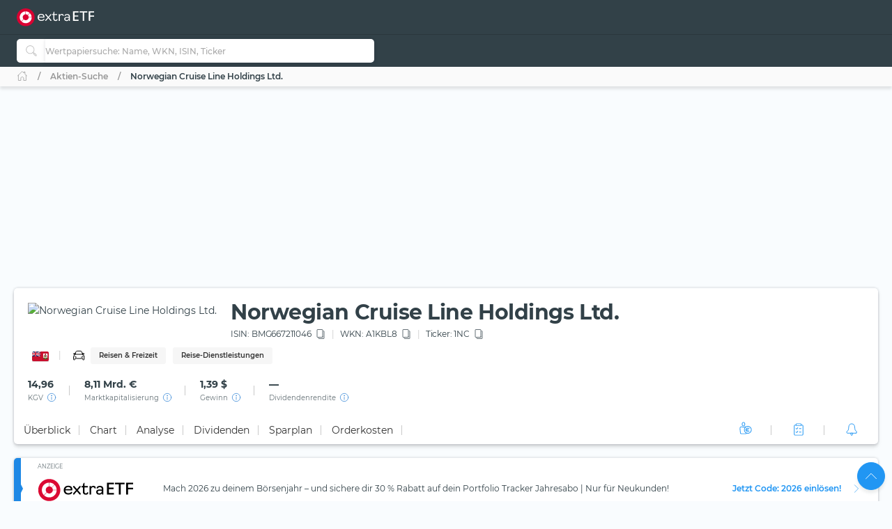

--- FILE ---
content_type: text/html; charset=utf-8
request_url: https://extraetf.com/de/stock-profile/BMG667211046?tab=news
body_size: 51832
content:
<!DOCTYPE html><html lang="de" dir="ltr" data-critters-container><head><link rel="alternate" href="https://extraetf.com/ch/stock-profile/BMG667211046" hreflang="de-CH"><link rel="alternate" href="https://extraetf.com/at/stock-profile/BMG667211046" hreflang="de-AT"><link rel="alternate" href="https://extraetf.com/it/stock-profile/BMG667211046" hreflang="it-IT"><link rel="alternate" href="https://extraetf.com/es/stock-profile/BMG667211046" hreflang="es-ES"><link rel="alternate" href="https://extraetf.com/fr/stock-profile/BMG667211046" hreflang="fr-FR"><link rel="alternate" href="https://extraetf.com/de/stock-profile/BMG667211046" hreflang="de-DE"><base href="/de/"><meta charset="utf-8"><meta http-equiv="content-type" content="text/html; charset=utf-8"><meta name="viewport" content="width=device-width,initial-scale=1,maximum-scale=1"><meta name="theme-color" content="#324148"><meta name="facebook-domain-verification" content="lqbx3dk0b202vze3p7oyvqpz7xwy4d"><link rel="icon" href="/assets/favicon.ico" sizes="16x16 32x32 48x48 64x64" type="image/vnd.microsoft.icon"><link rel="apple-touch-icon" href="/assets/icons/icon-192x192-apple-light.png"><link rel="alternate" type="application/rss+xml" title="extraETF Podcast – Erfolgreiche Geldanlage mit ETFs" href="https://extraetf.podigee.io/feed/mp3"><link rel="alternate" type="application/rss+xml" title="extraETF Nachrichten" href="https://extraetf.com/backend/rss/de/"><link rel="alternate" type="application/rss+xml" title="ETF-News – extraETF – Alles über ETFs" href="https://extraetf.com/backend/rss/de/category/news/etf-news/"><link rel="manifest" href="manifest.json"><link rel="preconnect" href="https://consent.cookiebot.com"><link rel="preconnect" href="https://www.google-analytics.com"><link rel="preconnect" href="https://www.googletagmanager.com"><link rel="preload" as="font" crossorigin type="font/woff2" href="/assets/fonts/montserrat-v15-latin-regular.woff2"><link rel="preload" as="font" crossorigin type="font/woff2" href="/assets/fonts/montserrat-v15-latin-700.woff2"><link rel="preload" as="font" crossorigin type="font/woff2" href="/assets/fonts/montserrat-v15-latin-800.woff2"><script>(()=>{function t(t,n,i){const o=document.createElement("script");o.defer=!0,o.src=t,i&&(o.type="module"),n&&(o.onload=n),document.head.appendChild(o)}function n(t){i(),t.currentTarget.removeEventListener(t.type,n)}function i(){if(function(){if(window.adsDidInit)return;window.adsDidInit=!0,t("https://imagesrv.adition.com/js/srp.js",(()=>{document.dispatchEvent(new CustomEvent("initAds"))})),t("https://imagesrv.adition.com/js/aut.js")}(),function(){if(window.gscDidInit)return;window.gscDidInit=!0,t("https://l.getsitecontrol.com/k4y2ggjw.js")}(),"undefined"!=typeof Cookiebot)return!!Cookiebot.consent.statistics&&void("localhost"!==window.location.hostname&&function(){if(window.gtmDidInit)return;window.gtmDidInit=!0,window.GA_MEASUREMENT_ID="G-ERHQD88VF5",window.dataLayer=window.dataLayer||[],window.gtag=function(){dataLayer.push(arguments)},gtag("js",new Date),gtag("config",GA_MEASUREMENT_ID,{anonymize_ip:!0,transport_type:"beacon"}),t("https://www.googletagmanager.com/gtm.js?id=GTM-W5N4SW"),t("https://www.googletagmanager.com/gtag/js?id="+GA_MEASUREMENT_ID)}())}window.addEventListener("CookiebotOnAccept",(()=>setTimeout((()=>i()),3e3))),document.addEventListener("scroll",n,{passive:!0}),document.addEventListener("mousemove",n,{passive:!0}),document.addEventListener("touchstart",n,{passive:!0}),window.initAdsSlots=(t,n)=>{window.adition||={},adition.srq||=[],adition.srq.push((function(i){(n?i.disableCookies():i).registerAdfarm("ad1.adfarm1.adition.com"),t.forEach((t=>{i.configureRenderSlot(`rs_${t}`).setContentunitId(t)}))}))},window.renderAdsSlot=(t,n)=>{adition.srq.push((function(i){(n?i.disableCookies():i).renderSlot(`rs_${t}`),i.load([`rs_${t}`]).completeRendering()}))},window.socialSignInCallback=function(t){const n=new CustomEvent("google_sign_in",{detail:{...t}});document.dispatchEvent(n)}})()</script><style>@font-face{font-family:Montserrat;font-style:normal;font-weight:400;font-display:optional;src:url('/assets/fonts/montserrat-v15-latin-regular.woff2') format('woff2')}@font-face{font-family:Montserrat;font-style:normal;font-weight:700;font-display:optional;src:url('/assets/fonts/montserrat-v15-latin-700.woff2') format('woff2')}@font-face{font-family:Montserrat;font-style:normal;font-weight:800;font-display:optional;src:url('/assets/fonts/montserrat-v15-latin-800.woff2') format('woff2')}@font-face{font-family:Montserrat;font-style:normal;font-weight:500;font-display:swap;src:url('/assets/fonts/montserrat-v15-latin-500.woff2') format('woff2')}@font-face{font-family:Montserrat;font-style:normal;font-weight:600;font-display:swap;src:url('/assets/fonts/montserrat-v15-latin-600.woff2') format('woff2')}@font-face{font-family:Montserrat;font-style:normal;font-weight:300;font-display:swap;src:url('/assets/fonts/montserrat-v15-latin-300.woff2') format('woff2')}[id^=ADS_]{display:block}.show-ads #ADS_ACADEMY_BILLBOARD,.show-ads #ADS_ETF_PROFILE_TOP,.show-ads #ADS_NEWS_HEADER,.show-ads #ADS_NEWS_INLINE_BOTTOM,.show-ads #ADS_NEWS_INLINE_TOP,.show-ads #ADS_NEWS_POST_BOTTOM,.show-ads #ADS_PORTFOLIO_BILLBOARD{height:4.375rem}.show-ads #ADS_APP_NEWS_CONTENT_INLINE,.show-ads #ADS_ETF_PROFILE_INLINE,.show-ads #ADS_NEWS_SIDEBAR_BOTTOM{height:250px}.show-ads #ADS_NEWS_CONTENT_INLINE,.show-ads #ADS_NEWS_SIDEBAR_TOP{height:16.875rem}.show-ads #ADS_QUICK_SEARCH{height:3.75rem}@media (min-width:768px){.show-ads #ADS_ACADEMY_BILLBOARD,.show-ads #ADS_ETF_PROFILE_TOP,.show-ads #ADS_NEWS_HEADER,.show-ads #ADS_NEWS_INLINE_BOTTOM,.show-ads #ADS_NEWS_INLINE_TOP,.show-ads #ADS_NEWS_POST_BOTTOM,.show-ads #ADS_PORTFOLIO_BILLBOARD{height:6.875rem}.show-ads #ADS_NEWS_SIDEBAR_TOP{height:46.875rem}.show-ads #ADS_QUICK_SEARCH{height:90px}}@media (min-width:992px){.show-ads #ADS_ACADEMY_BILLBOARD,.show-ads #ADS_ETF_PROFILE_TOP,.show-ads #ADS_NEWS_HEADER,.show-ads #ADS_PORTFOLIO_BILLBOARD{height:16.875rem}.show-ads #ADS_NEWS_INLINE_BOTTOM,.show-ads #ADS_NEWS_INLINE_TOP,.show-ads #ADS_NEWS_POST_BOTTOM{height:4.375rem}}@media (min-width:1200px){.show-ads #ADS_NEWS_INLINE_BOTTOM,.show-ads #ADS_NEWS_INLINE_TOP,.show-ads #ADS_NEWS_POST_BOTTOM{height:6.875rem}}.highcharts-label-box{rx:5}</style><style>@charset "UTF-8";:root{--bs-blue:#2196f3;--bs-indigo:#3f51b5;--bs-purple:#673ab7;--bs-pink:#e91e63;--bs-red:#c62828;--bs-orange:#ff5722;--bs-yellow:#ffeb3b;--bs-green:#4caf50;--bs-teal:#009688;--bs-cyan:#00bcd4;--bs-white:#fff;--bs-gray:#999;--bs-gray-dark:#555;--bs-gray-100:#fafafa;--bs-gray-200:#f5f5f5;--bs-gray-300:#eee;--bs-gray-400:#ddd;--bs-gray-500:#ccc;--bs-gray-600:#999;--bs-gray-700:#777;--bs-gray-800:#555;--bs-gray-900:#333;--bs-primary:#2196f3;--bs-secondary:#777;--bs-success:#4caf50;--bs-info:#00bcd4;--bs-warning:#ff5722;--bs-danger:#c62828;--bs-light:#f9fcfe;--bs-dark:#293a50;--bs-primary-rgb:33,150,243;--bs-secondary-rgb:119,119,119;--bs-success-rgb:76,175,80;--bs-info-rgb:0,188,212;--bs-warning-rgb:255,87,34;--bs-danger-rgb:198,40,40;--bs-light-rgb:249,252,254;--bs-dark-rgb:41,58,80;--bs-primary-text-emphasis:#0d3c61;--bs-secondary-text-emphasis:#303030;--bs-success-text-emphasis:#1e4620;--bs-info-text-emphasis:#004b55;--bs-warning-text-emphasis:#66230e;--bs-danger-text-emphasis:#4f1010;--bs-light-text-emphasis:#777;--bs-dark-text-emphasis:#777;--bs-primary-bg-subtle:#d3eafd;--bs-secondary-bg-subtle:#e4e4e4;--bs-success-bg-subtle:#dbefdc;--bs-info-bg-subtle:#ccf2f6;--bs-warning-bg-subtle:#ffddd3;--bs-danger-bg-subtle:#f4d4d4;--bs-light-bg-subtle:#fdfdfd;--bs-dark-bg-subtle:#ddd;--bs-primary-border-subtle:#a6d5fa;--bs-secondary-border-subtle:#c9c9c9;--bs-success-border-subtle:#b7dfb9;--bs-info-border-subtle:#99e4ee;--bs-warning-border-subtle:#ffbca7;--bs-danger-border-subtle:#e8a9a9;--bs-light-border-subtle:#f5f5f5;--bs-dark-border-subtle:#ccc;--bs-white-rgb:255,255,255;--bs-black-rgb:0,0,0;--bs-font-sans-serif:system-ui,-apple-system,"Segoe UI",Roboto,"Helvetica Neue","Noto Sans","Liberation Sans",Arial,sans-serif,"Apple Color Emoji","Segoe UI Emoji","Segoe UI Symbol","Noto Color Emoji";--bs-font-monospace:SFMono-Regular,Menlo,Monaco,Consolas,"Liberation Mono","Courier New",monospace;--bs-gradient:linear-gradient(180deg, rgba(255, 255, 255, .15), rgba(255, 255, 255, 0));--bs-body-font-family:Montserrat,system-ui;--bs-body-font-size:.875rem;--bs-body-font-weight:400;--bs-body-line-height:1.6568;--bs-body-color:#324148;--bs-body-color-rgb:50,65,72;--bs-body-bg:#f9fcfe;--bs-body-bg-rgb:249,252,254;--bs-emphasis-color:#000;--bs-emphasis-color-rgb:0,0,0;--bs-secondary-color:rgba(50, 65, 72, .75);--bs-secondary-color-rgb:50,65,72;--bs-secondary-bg:#f5f5f5;--bs-secondary-bg-rgb:245,245,245;--bs-tertiary-color:rgba(50, 65, 72, .5);--bs-tertiary-color-rgb:50,65,72;--bs-tertiary-bg:#fafafa;--bs-tertiary-bg-rgb:250,250,250;--bs-heading-color:inherit;--bs-link-color:#2196f3;--bs-link-color-rgb:33,150,243;--bs-link-decoration:none;--bs-link-hover-color:#1c80cf;--bs-link-hover-color-rgb:28,128,207;--bs-link-hover-decoration:none;--bs-code-color:#e91e63;--bs-highlight-color:#324148;--bs-highlight-bg:#fcf8e3;--bs-border-width:1px;--bs-border-style:solid;--bs-border-color:#ddd;--bs-border-color-translucent:rgba(0, 0, 0, .175);--bs-border-radius:5px;--bs-border-radius-sm:.25rem;--bs-border-radius-lg:.5rem;--bs-border-radius-xl:1rem;--bs-border-radius-xxl:2rem;--bs-border-radius-2xl:var(--bs-border-radius-xxl);--bs-border-radius-pill:50rem;--bs-box-shadow:0 .5rem 1rem rgba(0, 0, 0, .15);--bs-box-shadow-sm:0 .125rem .25rem rgba(0, 0, 0, .075);--bs-box-shadow-lg:0 1rem 3rem rgba(0, 0, 0, .175);--bs-box-shadow-inset:inset 0 1px 2px rgba(0, 0, 0, .075);--bs-focus-ring-width:.25rem;--bs-focus-ring-opacity:.25;--bs-focus-ring-color:rgba(33, 150, 243, .25);--bs-form-valid-color:#4caf50;--bs-form-valid-border-color:#4caf50;--bs-form-invalid-color:#c62828;--bs-form-invalid-border-color:#c62828}*,:after,:before{box-sizing:border-box}@media (prefers-reduced-motion:no-preference){:root{scroll-behavior:smooth}}body{margin:0;font-family:var(--bs-body-font-family);font-size:var(--bs-body-font-size);font-weight:var(--bs-body-font-weight);line-height:var(--bs-body-line-height);color:var(--bs-body-color);text-align:var(--bs-body-text-align);background-color:var(--bs-body-bg);-webkit-text-size-adjust:100%;-webkit-tap-highlight-color:transparent}iframe{border:0}:root{--bs-breakpoint-xs:0;--bs-breakpoint-sm:576px;--bs-breakpoint-md:768px;--bs-breakpoint-lg:992px;--bs-breakpoint-xl:1200px;--bs-breakpoint-xxl:1410px;--bs-breakpoint-xxxl:1600px}:root{--bs-btn-close-filter: }:root{--bs-carousel-indicator-active-bg:#fff;--bs-carousel-caption-color:#fff;--bs-carousel-control-icon-filter: }:root{--color-primary-50:#e4f4fe;--color-primary-100:#bde0fc;--color-primary-200:#8fcaf8;--color-primary-300:#64b5f6;--color-primary-400:#42a5f5;--color-primary-500:#2196f3;--color-primary-600:#1e88e5;--color-primary-700:#1976d2;--color-primary-800:#1565c0;--color-primary-900:#0d47a1;--color-danger-50:#f8e2e0;--color-danger-300:#e57373;--color-danger-400:#ef5350;--color-danger-500:#f44336;--color-danger-600:#e53935;--color-danger-700:#c62828;--color-danger-800:#b71c1c;--color-danger-900:#a42330;--color-success-50:#e7f3e8;--color-success-100:#cdf6c3;--color-success-300:#81c784;--color-success-400:#66bb6a;--color-success-500:#4caf50;--color-success-600:#43a047;--color-success-700:#388e3c;--color-success-800:#2e7d32;--color-success-900:#1b5e20;--color-warning-50:#ffe3cc;--color-warning-300:#ff8a65;--color-warning-400:#ff7043;--color-warning-500:#ff5722;--color-warning-600:#f4511e;--color-warning-700:#e64a19;--color-warning-800:#d84315;--color-warning-900:#bf360c;--color-yellow-50:#fffde7;--color-yellow-100:#fff9c4;--color-yellow-200:#fff59d;--color-yellow-300:#fff176;--color-yellow-400:#ffee58;--color-yellow-500:#ffeb3b;--color-yellow-600:#fdd835;--color-yellow-700:#fbc02d;--color-yellow-800:#f9a825;--color-yellow-900:#f57f17;--color-info-50:#e0f7fa;--color-info-300:#4dd0e1;--color-info-400:#26c6da;--color-info-500:#00bcd4;--color-info-600:#00acc1;--color-info-700:#0097a7;--color-info-800:#00838f;--color-info-900:#006064;--color-eb-50:#e4f4fe;--color-eb-300:#c6e8fe;--color-eb-400:#b2e0fe;--color-eb-500:#a7dcfe;--color-eb-600:#a0d4f7;--color-eb-700:#98cbf0;--color-eb-800:#88bae1;--color-eb-900:#78a8d2;--color-pink-50:#fce4ec;--color-pink-300:#f06292;--color-pink-400:#ec407a;--color-pink-500:#e91e63;--color-pink-600:#d81b60;--color-pink-700:#c2185b;--color-pink-800:#ad1457;--color-pink-900:#880e4f;--color-violet-50:#f3e5f5;--color-violet-300:#ba68c8;--color-violet-400:#ab47bc;--color-violet-500:#9c27b0;--color-violet-600:#8e24aa;--color-violet-700:#7b1fa2;--color-violet-800:#6a1b9a;--color-violet-900:#4a148c;--color-purple-50:#ede7f6;--color-purple-300:#9575cd;--color-purple-400:#7e57c2;--color-purple-500:#673ab7;--color-purple-600:#5e35b1;--color-purple-700:#512da8;--color-purple-800:#4527a0;--color-purple-900:#311b92;--color-indigo-50:#e8eaf6;--color-indigo-300:#7986cb;--color-indigo-400:#5c6bc0;--color-indigo-500:#3f51b5;--color-indigo-600:#3949ab;--color-indigo-700:#303f9f;--color-indigo-800:#283593;--color-indigo-900:#1a237e;--color-blue-50:#e1f5fe;--color-blue-300:#4fc3f7;--color-blue-400:#29b6f6;--color-blue-500:#03a9f4;--color-blue-600:#039be5;--color-blue-700:#0288d1;--color-blue-800:#0277bd;--color-blue-900:#01579b;--color-teal-50:#e0f2f1;--color-teal-300:#4db6ac;--color-teal-400:#26a69a;--color-teal-500:#009688;--color-teal-600:#00897b;--color-teal-700:#00796b;--color-teal-800:#00695c;--color-teal-900:#004d40;--color-green-50:#f1f8e9;--color-green-300:#aed581;--color-green-400:#9ccc65;--color-green-500:#8bc34a;--color-green-600:#7cb342;--color-green-700:#689f38;--color-green-800:#558b2f;--color-green-900:#33691e;--color-orange-50:#fff3e0;--color-orange-300:#ffb74d;--color-orange-400:#ffa726;--color-orange-500:#ff9800;--color-orange-600:#fb8c00;--color-orange-700:#f57c00;--color-orange-800:#ef6c00;--color-orange-900:#e65100;--color-brown-50:#efebe9;--color-brown-300:#a1887f;--color-brown-400:#8d6e63;--color-brown-500:#795548;--color-brown-600:#6d4c41;--color-brown-700:#5d4037;--color-brown-800:#4e342e;--color-brown-900:#3e2723;--color-grey-50:#fafafa;--color-grey-200:#aaa;--color-grey-300:#999;--color-grey-400:#888;--color-grey-500:#777;--color-grey-600:#666;--color-grey-700:#555;--color-grey-800:#444;--color-grey-900:#333;--color-light-grey-50:#f6f6f6;--color-light-grey-100:#e5e5e5;--color-light-grey-200:#f1f1f1;--color-light-grey-300:#d2d2d2;--color-light-grey-400:#c9c9c9;--color-slate-50:#eceff1;--color-slate-300:#90a4ae;--color-slate-400:#78909c;--color-slate-500:#607d8b;--color-slate-600:#546e7a;--color-slate-700:#455a64;--color-slate-800:#37474f;--color-slate-900:#263238;--color-theme-dark:#324148;--color-icon-bg:#d8f8fb;--color-dark-grey:#354147}html{display:flex;flex-direction:column;scroll-behavior:smooth}body{min-height:100vh;display:flex;flex-direction:column;flex:1}app-root{transition:all .15s ease-in}</style><style>.notifier__container *{box-sizing:border-box}body{-webkit-tap-highlight-color:transparent}.notifier__container-list{margin-bottom:0}button{text-transform:none}.card{word-wrap:break-word}.card{backface-visibility:hidden}.notifier__container-list{margin-top:0;padding-left:0;list-style-type:none}.dropdown,.input-group{position:relative}.btn,.check-container,.dropdown-item,[type=button]:not(:disabled),button:not(:disabled){cursor:pointer}.form-control:disabled{opacity:1}.dropdown-toggle,.input-group-text{white-space:nowrap}:root{--bs-blue:#2196f3;--bs-indigo:#3f51b5;--bs-purple:#673ab7;--bs-pink:#e91e63;--bs-red:#c62828;--bs-orange:#ff5722;--bs-yellow:#ffeb3b;--bs-green:#4caf50;--bs-teal:#009688;--bs-cyan:#00bcd4;--bs-white:#fff;--bs-gray:#999;--bs-gray-dark:#555;--bs-gray-100:#fafafa;--bs-gray-200:#f5f5f5;--bs-gray-300:#eee;--bs-gray-400:#ddd;--bs-gray-500:#ccc;--bs-gray-600:#999;--bs-gray-700:#777;--bs-gray-800:#555;--bs-gray-900:#333;--bs-primary:#2196f3;--bs-secondary:#777;--bs-success:#4caf50;--bs-info:#00bcd4;--bs-warning:#ff5722;--bs-danger:#c62828;--bs-light:#f9fcfe;--bs-dark:#293a50;--bs-primary-rgb:33,150,243;--bs-secondary-rgb:119,119,119;--bs-success-rgb:76,175,80;--bs-info-rgb:0,188,212;--bs-warning-rgb:255,87,34;--bs-danger-rgb:198,40,40;--bs-light-rgb:249,252,254;--bs-dark-rgb:41,58,80;--bs-primary-text-emphasis:#0d3c61;--bs-secondary-text-emphasis:#303030;--bs-success-text-emphasis:#1e4620;--bs-info-text-emphasis:#004b55;--bs-warning-text-emphasis:#66230e;--bs-danger-text-emphasis:#4f1010;--bs-light-text-emphasis:#777;--bs-dark-text-emphasis:#777;--bs-primary-bg-subtle:#d3eafd;--bs-secondary-bg-subtle:#e4e4e4;--bs-success-bg-subtle:#dbefdc;--bs-info-bg-subtle:#ccf2f6;--bs-warning-bg-subtle:#ffddd3;--bs-danger-bg-subtle:#f4d4d4;--bs-light-bg-subtle:#fdfdfd;--bs-dark-bg-subtle:#ddd;--bs-primary-border-subtle:#a6d5fa;--bs-secondary-border-subtle:#c9c9c9;--bs-success-border-subtle:#b7dfb9;--bs-info-border-subtle:#99e4ee;--bs-warning-border-subtle:#ffbca7;--bs-danger-border-subtle:#e8a9a9;--bs-light-border-subtle:#f5f5f5;--bs-dark-border-subtle:#ccc;--bs-white-rgb:255,255,255;--bs-black-rgb:0,0,0;--bs-font-sans-serif:system-ui,-apple-system,"Segoe UI",Roboto,"Helvetica Neue","Noto Sans","Liberation Sans",Arial,sans-serif,"Apple Color Emoji","Segoe UI Emoji","Segoe UI Symbol","Noto Color Emoji";--bs-font-monospace:SFMono-Regular,Menlo,Monaco,Consolas,"Liberation Mono","Courier New",monospace;--bs-gradient:linear-gradient(180deg, rgba(255, 255, 255, .15), rgba(255, 255, 255, 0));--bs-body-font-family:Montserrat,system-ui;--bs-body-font-size:.875rem;--bs-body-font-weight:400;--bs-body-line-height:1.6568;--bs-body-color:#324148;--bs-body-color-rgb:50,65,72;--bs-body-bg:#f9fcfe;--bs-body-bg-rgb:249,252,254;--bs-emphasis-color:#000;--bs-emphasis-color-rgb:0,0,0;--bs-secondary-color:rgba(50, 65, 72, .75);--bs-secondary-color-rgb:50,65,72;--bs-secondary-bg:#f5f5f5;--bs-secondary-bg-rgb:245,245,245;--bs-tertiary-color:rgba(50, 65, 72, .5);--bs-tertiary-color-rgb:50,65,72;--bs-tertiary-bg:#fafafa;--bs-tertiary-bg-rgb:250,250,250;--bs-heading-color:inherit;--bs-link-color:#2196f3;--bs-link-color-rgb:33,150,243;--bs-link-decoration:none;--bs-link-hover-color:#1c80cf;--bs-link-hover-color-rgb:28,128,207;--bs-link-hover-decoration:none;--bs-code-color:#e91e63;--bs-highlight-color:#324148;--bs-highlight-bg:#fcf8e3;--bs-border-width:1px;--bs-border-style:solid;--bs-border-color:#ddd;--bs-border-color-translucent:rgba(0, 0, 0, .175);--bs-border-radius:5px;--bs-border-radius-sm:.25rem;--bs-border-radius-lg:.5rem;--bs-border-radius-xl:1rem;--bs-border-radius-xxl:2rem;--bs-border-radius-2xl:var(--bs-border-radius-xxl);--bs-border-radius-pill:50rem;--bs-box-shadow:0 .5rem 1rem rgba(0, 0, 0, .15);--bs-box-shadow-sm:0 .125rem .25rem rgba(0, 0, 0, .075);--bs-box-shadow-lg:0 1rem 3rem rgba(0, 0, 0, .175);--bs-box-shadow-inset:inset 0 1px 2px rgba(0, 0, 0, .075);--bs-focus-ring-width:.25rem;--bs-focus-ring-opacity:.25;--bs-focus-ring-color:rgba(33, 150, 243, .25);--bs-form-valid-color:#4caf50;--bs-form-valid-border-color:#4caf50;--bs-form-invalid-color:#c62828;--bs-form-invalid-border-color:#c62828;--bs-carousel-indicator-active-bg:#fff;--bs-carousel-caption-color:#fff}*,:after,:before{box-sizing:border-box}@media (prefers-reduced-motion:no-preference){:root{scroll-behavior:smooth}}body{margin:0;font-family:var(--bs-body-font-family);font-size:var(--bs-body-font-size);font-weight:var(--bs-body-font-weight);line-height:var(--bs-body-line-height);color:var(--bs-body-color);text-align:var(--bs-body-text-align);background-color:var(--bs-body-bg);-webkit-text-size-adjust:100%}h1,h2,h3{margin-top:0;margin-bottom:.625rem;line-height:1.6568;color:var(--bs-heading-color)}h1{font-size:calc(1.2875rem + .45vw)}h2{font-size:calc(1.275rem + .3vw)}h3{font-size:calc(1.2625rem + .15vw)}p{margin-top:0;margin-bottom:.625rem}ul{padding-left:2rem;margin-top:0;margin-bottom:1rem}a{color:rgba(var(--bs-link-color-rgb),var(--bs-link-opacity,1));text-decoration:none;transition:color .15s ease-in-out}a:hover{--bs-link-color-rgb:var(--bs-link-hover-color-rgb);text-decoration:none}img,svg{vertical-align:middle}label{display:inline-block}button{border-radius:0}iframe{border:0}button:focus:not(:focus-visible){outline:0}button,input{margin:0;font-family:inherit;font-size:inherit;line-height:inherit}[type=button],button{-webkit-appearance:button}[type=search]{-webkit-appearance:textfield;outline-offset:-2px}.dropdown-item,.form-control:focus,.navbar-nav-link{outline:0}[hidden]{display:none!important}.list-inline-item{display:inline-block}.list-inline{padding-left:0;list-style:none}.row>*{width:100%;padding-right:calc(var(--bs-gutter-x) * .5);padding-left:calc(var(--bs-gutter-x) * .5)}.list-inline-item:not(:last-child){margin-right:.625rem}.img-fluid{max-width:100%;height:auto}:root{--bs-breakpoint-xs:0;--bs-breakpoint-sm:576px;--bs-breakpoint-md:768px;--bs-breakpoint-lg:992px;--bs-breakpoint-xl:1200px;--bs-breakpoint-xxl:1410px;--bs-breakpoint-xxxl:1600px;--color-primary-50:#e4f4fe;--color-primary-100:#bde0fc;--color-primary-200:#8fcaf8;--color-primary-300:#64b5f6;--color-primary-400:#42a5f5;--color-primary-500:#2196f3;--color-primary-600:#1e88e5;--color-primary-700:#1976d2;--color-primary-800:#1565c0;--color-primary-900:#0d47a1;--color-danger-50:#f8e2e0;--color-danger-300:#e57373;--color-danger-400:#ef5350;--color-danger-500:#f44336;--color-danger-600:#e53935;--color-danger-700:#c62828;--color-danger-800:#b71c1c;--color-danger-900:#a42330;--color-success-50:#e7f3e8;--color-success-100:#cdf6c3;--color-success-300:#81c784;--color-success-400:#66bb6a;--color-success-500:#4caf50;--color-success-600:#43a047;--color-success-700:#388e3c;--color-success-800:#2e7d32;--color-success-900:#1b5e20;--color-warning-50:#ffe3cc;--color-warning-300:#ff8a65;--color-warning-400:#ff7043;--color-warning-500:#ff5722;--color-warning-600:#f4511e;--color-warning-700:#e64a19;--color-warning-800:#d84315;--color-warning-900:#bf360c;--color-yellow-50:#fffde7;--color-yellow-100:#fff9c4;--color-yellow-200:#fff59d;--color-yellow-300:#fff176;--color-yellow-400:#ffee58;--color-yellow-500:#ffeb3b;--color-yellow-600:#fdd835;--color-yellow-700:#fbc02d;--color-yellow-800:#f9a825;--color-yellow-900:#f57f17;--color-info-50:#e0f7fa;--color-info-300:#4dd0e1;--color-info-400:#26c6da;--color-info-500:#00bcd4;--color-info-600:#00acc1;--color-info-700:#0097a7;--color-info-800:#00838f;--color-info-900:#006064;--color-eb-50:#e4f4fe;--color-eb-300:#c6e8fe;--color-eb-400:#b2e0fe;--color-eb-500:#a7dcfe;--color-eb-600:#a0d4f7;--color-eb-700:#98cbf0;--color-eb-800:#88bae1;--color-eb-900:#78a8d2;--color-pink-50:#fce4ec;--color-pink-300:#f06292;--color-pink-400:#ec407a;--color-pink-500:#e91e63;--color-pink-600:#d81b60;--color-pink-700:#c2185b;--color-pink-800:#ad1457;--color-pink-900:#880e4f;--color-violet-50:#f3e5f5;--color-violet-300:#ba68c8;--color-violet-400:#ab47bc;--color-violet-500:#9c27b0;--color-violet-600:#8e24aa;--color-violet-700:#7b1fa2;--color-violet-800:#6a1b9a;--color-violet-900:#4a148c;--color-purple-50:#ede7f6;--color-purple-300:#9575cd;--color-purple-400:#7e57c2;--color-purple-500:#673ab7;--color-purple-600:#5e35b1;--color-purple-700:#512da8;--color-purple-800:#4527a0;--color-purple-900:#311b92;--color-indigo-50:#e8eaf6;--color-indigo-300:#7986cb;--color-indigo-400:#5c6bc0;--color-indigo-500:#3f51b5;--color-indigo-600:#3949ab;--color-indigo-700:#303f9f;--color-indigo-800:#283593;--color-indigo-900:#1a237e;--color-blue-50:#e1f5fe;--color-blue-300:#4fc3f7;--color-blue-400:#29b6f6;--color-blue-500:#03a9f4;--color-blue-600:#039be5;--color-blue-700:#0288d1;--color-blue-800:#0277bd;--color-blue-900:#01579b;--color-teal-50:#e0f2f1;--color-teal-300:#4db6ac;--color-teal-400:#26a69a;--color-teal-500:#009688;--color-teal-600:#00897b;--color-teal-700:#00796b;--color-teal-800:#00695c;--color-teal-900:#004d40;--color-green-50:#f1f8e9;--color-green-300:#aed581;--color-green-400:#9ccc65;--color-green-500:#8bc34a;--color-green-600:#7cb342;--color-green-700:#689f38;--color-green-800:#558b2f;--color-green-900:#33691e;--color-orange-50:#fff3e0;--color-orange-300:#ffb74d;--color-orange-400:#ffa726;--color-orange-500:#ff9800;--color-orange-600:#fb8c00;--color-orange-700:#f57c00;--color-orange-800:#ef6c00;--color-orange-900:#e65100;--color-brown-50:#efebe9;--color-brown-300:#a1887f;--color-brown-400:#8d6e63;--color-brown-500:#795548;--color-brown-600:#6d4c41;--color-brown-700:#5d4037;--color-brown-800:#4e342e;--color-brown-900:#3e2723;--color-grey-50:#fafafa;--color-grey-200:#aaa;--color-grey-300:#999;--color-grey-400:#888;--color-grey-500:#777;--color-grey-600:#666;--color-grey-700:#555;--color-grey-800:#444;--color-grey-900:#333;--color-light-grey-50:#f6f6f6;--color-light-grey-100:#e5e5e5;--color-light-grey-200:#f1f1f1;--color-light-grey-300:#d2d2d2;--color-light-grey-400:#c9c9c9;--color-slate-50:#eceff1;--color-slate-300:#90a4ae;--color-slate-400:#78909c;--color-slate-500:#607d8b;--color-slate-600:#546e7a;--color-slate-700:#455a64;--color-slate-800:#37474f;--color-slate-900:#263238;--color-theme-dark:#324148;--color-icon-bg:#d8f8fb;--color-dark-grey:#354147}.row{--bs-gutter-x:1.25rem;--bs-gutter-y:0;display:flex;flex-wrap:wrap;margin-top:calc(-1 * var(--bs-gutter-y));margin-right:calc(-.5 * var(--bs-gutter-x));margin-left:calc(-.5 * var(--bs-gutter-x))}.row>*{flex-shrink:0;max-width:100%;margin-top:var(--bs-gutter-y)}.form-control,.input-group-text{padding:.625rem .875rem;font-size:.875rem;line-height:1.6568;color:#324148;background-color:#fff}.g-0{--bs-gutter-x:0;--bs-gutter-y:0}.progress-bar{overflow:hidden}.form-control{display:block;width:100%;font-weight:500;appearance:none;border:1px solid #bbb;border-radius:5px;box-shadow:0 0 4px #2220411a,0 4px 8px #2220410d;transition:border-color .15s ease-in-out,box-shadow .15s ease-in-out}.form-control:focus{color:#324148;background-color:#fff;border-color:#999;box-shadow:0 0 4px #2220411a,0 4px 8px #2220410d,0 0 0 0 transparent}.form-control::-webkit-date-and-time-value{min-width:85px;height:1.6568em;margin:0}.form-control::-webkit-datetime-edit{display:block;padding:0}.form-control::placeholder{color:#bbb;opacity:1}.input-group{display:flex;flex-wrap:wrap;align-items:stretch;width:100%}.input-group>.form-control{position:relative;flex:1 1 auto;width:1%;min-width:0}.input-group>.form-control:focus{z-index:5}.input-group-text{display:flex;align-items:center;text-align:center;border:1px solid #bbb;border-radius:5px}.input-group-sm>.form-control,.input-group-sm>.input-group-text{padding:.3125rem .75rem;font-size:.75rem;border-radius:5px}.input-group:not(.has-validation)>:not(:last-child):not(.dropdown-toggle):not(.dropdown-menu):not(.form-floating){border-top-right-radius:0;border-bottom-right-radius:0}.input-group>:not(:first-child):not(.dropdown-menu):not(.valid-tooltip):not(.valid-feedback):not(.invalid-tooltip):not(.invalid-feedback){margin-left:-1px;border-top-left-radius:0;border-bottom-left-radius:0}.dropdown-toggle:empty:after{margin-left:0}.btn{color:var(--bs-btn-color);background-color:var(--bs-btn-bg)}.btn{--bs-btn-padding-x:.75rem;--bs-btn-padding-y:.4375rem;--bs-btn-font-size:.875rem;--bs-btn-font-weight:400;--bs-btn-line-height:1.6568;--bs-btn-color:var(--bs-body-color);--bs-btn-bg:transparent;--bs-btn-border-width:1px;--bs-btn-border-color:transparent;--bs-btn-border-radius:5px;--bs-btn-hover-border-color:transparent;--bs-btn-box-shadow:0;--bs-btn-disabled-opacity:.25;--bs-btn-focus-box-shadow:0 0 0 0 rgba(var(--bs-btn-focus-shadow-rgb), .5);display:inline-block;padding:var(--bs-btn-padding-y) var(--bs-btn-padding-x);font-family:var(--bs-btn-font-family);font-size:var(--bs-btn-font-size);font-weight:var(--bs-btn-font-weight);line-height:var(--bs-btn-line-height);text-align:center;vertical-align:middle;-webkit-user-select:none;user-select:none;border:var(--bs-btn-border-width) solid var(--bs-btn-border-color);border-radius:var(--bs-btn-border-radius);box-shadow:var(--bs-btn-box-shadow);transition:color .15s ease-in-out,background-color .15s ease-in-out,border-color .15s ease-in-out,box-shadow .15s ease-in-out}.btn:hover{color:var(--bs-btn-hover-color);background-color:var(--bs-btn-hover-bg);border-color:var(--bs-btn-hover-border-color)}.btn:focus-visible{color:var(--bs-btn-hover-color);background-color:var(--bs-btn-hover-bg);border-color:var(--bs-btn-hover-border-color);outline:0;box-shadow:var(--bs-btn-box-shadow),var(--bs-btn-focus-box-shadow)}.btn:first-child:active,:not(.btn-check)+.btn:active{color:var(--bs-btn-active-color);background-color:var(--bs-btn-active-bg);border-color:var(--bs-btn-active-border-color);box-shadow:var(--bs-btn-active-shadow)}.btn:first-child:active:focus-visible,:not(.btn-check)+.btn:active:focus-visible{box-shadow:var(--bs-btn-active-shadow),var(--bs-btn-focus-box-shadow)}.btn:disabled{color:var(--bs-btn-disabled-color);pointer-events:none;background-color:var(--bs-btn-disabled-bg);border-color:var(--bs-btn-disabled-border-color);opacity:var(--bs-btn-disabled-opacity);box-shadow:none}.btn-primary{--bs-btn-color:#fff;--bs-btn-bg:#2196f3;--bs-btn-border-color:#2196f3;--bs-btn-hover-color:#fff;--bs-btn-hover-bg:#1c80cf;--bs-btn-hover-border-color:#1a78c2;--bs-btn-focus-shadow-rgb:66,166,245;--bs-btn-active-color:#fff;--bs-btn-active-bg:#1a78c2;--bs-btn-active-border-color:#1971b6;--bs-btn-active-shadow:inset 0 0 0 transparent;--bs-btn-disabled-color:#fff;--bs-btn-disabled-bg:#2196f3;--bs-btn-disabled-border-color:#2196f3}.btn-success{--bs-btn-color:#fff;--bs-btn-bg:#4caf50;--bs-btn-border-color:#4caf50;--bs-btn-hover-color:#fff;--bs-btn-hover-bg:#419544;--bs-btn-hover-border-color:#3d8c40;--bs-btn-focus-shadow-rgb:103,187,106;--bs-btn-active-color:#fff;--bs-btn-active-bg:#3d8c40;--bs-btn-active-border-color:#39833c;--bs-btn-active-shadow:inset 0 0 0 transparent;--bs-btn-disabled-color:#fff;--bs-btn-disabled-bg:#4caf50;--bs-btn-disabled-border-color:#4caf50}.btn-outline-light{--bs-btn-color:#f9fcfe;--bs-btn-border-color:#f9fcfe;--bs-btn-hover-color:#333;--bs-btn-hover-bg:#f9fcfe;--bs-btn-hover-border-color:#f9fcfe;--bs-btn-focus-shadow-rgb:249,252,254;--bs-btn-active-color:#333;--bs-btn-active-bg:#f9fcfe;--bs-btn-active-border-color:#f9fcfe;--bs-btn-active-shadow:inset 0 0 0 transparent;--bs-btn-disabled-color:#f9fcfe;--bs-btn-disabled-bg:transparent;--bs-btn-disabled-border-color:#f9fcfe;--bs-gradient:none}.btn-link{--bs-btn-font-weight:400;--bs-btn-color:var(--bs-link-color);--bs-btn-bg:transparent;--bs-btn-border-color:transparent;--bs-btn-hover-color:var(--bs-link-hover-color);--bs-btn-hover-border-color:transparent;--bs-btn-active-color:var(--bs-link-hover-color);--bs-btn-active-border-color:transparent;--bs-btn-disabled-color:#999;--bs-btn-disabled-border-color:transparent;--bs-btn-box-shadow:0 0 0 #000;--bs-btn-focus-shadow-rgb:66,166,245;text-decoration:none}.btn-link:focus-visible,.btn-link:hover{text-decoration:none}.btn-link:focus-visible{color:var(--bs-btn-color)}.btn-link:hover{color:var(--bs-btn-hover-color)}.btn-sm{--bs-btn-padding-y:.3125rem;--bs-btn-padding-x:.75rem;--bs-btn-font-size:.8125rem;--bs-btn-border-radius:var(--bs-border-radius-sm);--bs-btn-font-size:.75rem}.dropdown-toggle:after{display:inline-block;vertical-align:.255em;content:"";border-top:.3em solid;border-right:.3em solid transparent;border-bottom:0;border-left:.3em solid transparent}.dropdown-menu{--bs-dropdown-zindex:1080;--bs-dropdown-min-width:11.25rem;--bs-dropdown-padding-x:0;--bs-dropdown-padding-y:.75rem;--bs-dropdown-spacer:0;--bs-dropdown-font-size:.875rem;--bs-dropdown-color:var(--bs-body-color);--bs-dropdown-bg:#fff;--bs-dropdown-border-color:rgba(0, 0, 0, .15);--bs-dropdown-border-radius:5px;--bs-dropdown-border-width:0;--bs-dropdown-inner-border-radius:calc(5px + -0);--bs-dropdown-divider-bg:#ddd;--bs-dropdown-divider-margin-y:.625rem;--bs-dropdown-box-shadow:0 .3125rem .3125rem rgba(0, 0, 0, .2);--bs-dropdown-link-color:#324148;--bs-dropdown-link-hover-color:#2196f3;--bs-dropdown-link-hover-bg:inherit;--bs-dropdown-link-active-color:#fff;--bs-dropdown-link-active-bg:#2196f3;--bs-dropdown-link-disabled-color:#999;--bs-dropdown-item-padding-x:1rem;--bs-dropdown-item-padding-y:.5rem;--bs-dropdown-header-color:#999;--bs-dropdown-header-padding-x:1rem;--bs-dropdown-header-padding-y:.75rem;position:absolute;z-index:var(--bs-dropdown-zindex);display:none;min-width:var(--bs-dropdown-min-width);padding:var(--bs-dropdown-padding-y) var(--bs-dropdown-padding-x);margin:0;font-size:var(--bs-dropdown-font-size);color:var(--bs-dropdown-color);text-align:left;list-style:none;background-color:var(--bs-dropdown-bg);background-clip:padding-box;border:var(--bs-dropdown-border-width) solid var(--bs-dropdown-border-color);border-radius:var(--bs-dropdown-border-radius);box-shadow:var(--bs-dropdown-box-shadow)}.nav,.navbar-nav{margin-bottom:0;list-style:none}.dropdown-item{display:block;width:100%;padding:var(--bs-dropdown-item-padding-y) var(--bs-dropdown-item-padding-x);clear:both;font-weight:400;color:var(--bs-dropdown-link-color);text-align:inherit;background-color:transparent;border:0;border-radius:var(--bs-dropdown-item-border-radius,0)}.badge,.progress-bar{text-align:center;white-space:nowrap}.dropdown-item:focus,.dropdown-item:hover{color:var(--bs-dropdown-link-hover-color);background-color:var(--bs-dropdown-link-hover-bg)}.dropdown-item:active{color:var(--bs-dropdown-link-active-color);text-decoration:none;background-color:var(--bs-dropdown-link-active-bg)}.dropdown-item:disabled{color:var(--bs-dropdown-link-disabled-color);pointer-events:none}.dropdown-menu.show{display:block}.nav{--bs-nav-link-padding-x:1.25rem;--bs-nav-link-padding-y:.625rem;--bs-nav-link-color:#324148;--bs-nav-link-hover-color:#324148;--bs-nav-link-disabled-color:#999;display:flex;flex-wrap:wrap;padding-left:0}.nav-link{display:block;padding:var(--bs-nav-link-padding-y) var(--bs-nav-link-padding-x);font-size:var(--bs-nav-link-font-size);font-weight:var(--bs-nav-link-font-weight);color:var(--bs-nav-link-color);background:0 0;border:0}.card,.navbar,.navbar-nav{display:flex}.nav-link:focus,.nav-link:hover{color:var(--bs-nav-link-hover-color)}.nav-link:focus-visible{outline:0;box-shadow:0 0 0 .25rem #2196f340}.nav-link:disabled{color:var(--bs-nav-link-disabled-color);pointer-events:none;cursor:default}.nav-pills .nav-link{border-radius:var(--bs-nav-pills-border-radius)}.nav-pills .nav-link.active{color:var(--bs-nav-pills-link-active-color);background-color:var(--bs-nav-pills-link-active-bg)}.navbar{--bs-navbar-padding-x:1.5rem;--bs-navbar-padding-y:0;--bs-navbar-color:rgba(var(--bs-emphasis-color-rgb), .65);--bs-navbar-hover-color:rgba(var(--bs-emphasis-color-rgb), .8);--bs-navbar-disabled-color:rgba(var(--bs-emphasis-color-rgb), .3);--bs-navbar-active-color:rgba(var(--bs-emphasis-color-rgb), 1);--bs-navbar-brand-padding-y:0;--bs-navbar-brand-margin-end:1rem;--bs-navbar-brand-font-size:0;--bs-navbar-brand-color:rgba(var(--bs-emphasis-color-rgb), 1);--bs-navbar-brand-hover-color:rgba(var(--bs-emphasis-color-rgb), 1);--bs-navbar-nav-link-padding-x:1.25rem;--bs-navbar-toggler-padding-y:.75rem;--bs-navbar-toggler-padding-x:10px;--bs-navbar-toggler-font-size:.875rem;--bs-navbar-toggler-icon-bg:url("data:image/svg+xml,%3csvg xmlns='http://www.w3.org/2000/svg' viewBox='0 0 30 30'%3e%3cpath stroke='rgba%2850, 65, 72, 0.75%29' stroke-linecap='round' stroke-miterlimit='10' stroke-width='2' d='M4 7h22M4 15h22M4 23h22'/%3e%3c/svg%3e");--bs-navbar-toggler-border-color:rgba(var(--bs-emphasis-color-rgb), .15);--bs-navbar-toggler-border-radius:5px;--bs-navbar-toggler-focus-width:0;--bs-navbar-toggler-transition:box-shadow .15s ease-in-out;position:relative;flex-wrap:wrap;align-items:center;justify-content:space-between;padding:var(--bs-navbar-padding-y) var(--bs-navbar-padding-x)}.navbar-brand{padding-top:var(--bs-navbar-brand-padding-y);padding-bottom:var(--bs-navbar-brand-padding-y);margin-right:var(--bs-navbar-brand-margin-end);font-size:var(--bs-navbar-brand-font-size);color:var(--bs-navbar-brand-color);white-space:nowrap}.navbar-nav{--bs-nav-link-padding-x:0;--bs-nav-link-padding-y:.625rem;--bs-nav-link-color:var(--bs-navbar-color);--bs-nav-link-hover-color:var(--bs-navbar-hover-color);--bs-nav-link-disabled-color:var(--bs-navbar-disabled-color);flex-direction:column;padding-left:0}.navbar-nav .dropdown-menu{position:static}.card{position:relative}.navbar-toggler{padding:var(--bs-navbar-toggler-padding-y) var(--bs-navbar-toggler-padding-x);font-size:var(--bs-navbar-toggler-font-size);line-height:1;color:var(--bs-navbar-color);background-color:transparent;border:var(--bs-border-width) solid var(--bs-navbar-toggler-border-color);border-radius:var(--bs-navbar-toggler-border-radius);transition:var(--bs-navbar-toggler-transition)}.navbar-dark{--bs-navbar-color:#fff;--bs-navbar-hover-color:#fff;--bs-navbar-disabled-color:rgba(255, 255, 255, .5);--bs-navbar-active-color:#fff;--bs-navbar-brand-color:#fff;--bs-navbar-brand-hover-color:#fff;--bs-navbar-toggler-border-color:rgba(255, 255, 255, .1);--bs-navbar-toggler-icon-bg:url("data:image/svg+xml,%3csvg xmlns='http://www.w3.org/2000/svg' viewBox='0 0 30 30'%3e%3cpath stroke='%23fff' stroke-linecap='round' stroke-miterlimit='10' stroke-width='2' d='M4 7h22M4 15h22M4 23h22'/%3e%3c/svg%3e")}.card{--bs-card-spacer-y:1.25rem;--bs-card-spacer-x:1.25rem;--bs-card-title-spacer-y:.625rem;--bs-card-border-width:1px;--bs-card-border-color:rgba(0, 0, 0, .125);--bs-card-border-radius:.3125rem;--bs-card-box-shadow:0px 4px 4px rgba(0, 0, 0, .1),0px 4px 8px rgba(34, 32, 65, .05),0px 0px 4px rgba(34, 32, 65, .1),0px 0px 4px rgba(34, 32, 65, .1);--bs-card-inner-border-radius:.25rem;--bs-card-cap-padding-y:.625rem;--bs-card-cap-padding-x:1.25rem;--bs-card-cap-bg:#fff;--bs-card-cap-color:#3d3d3d;--bs-card-bg:#fff;--bs-card-img-overlay-padding:1.25rem;--bs-card-group-margin:1.25rem;flex-direction:column;min-width:0;height:var(--bs-card-height);color:var(--bs-body-color);background-color:var(--bs-card-bg);background-clip:border-box;border:var(--bs-card-border-width) solid var(--bs-card-border-color);border-radius:var(--bs-card-border-radius);box-shadow:var(--bs-card-box-shadow)}.card-body{flex:1 1 auto;padding:var(--bs-card-spacer-y) var(--bs-card-spacer-x);color:var(--bs-card-color)}.card-footer{padding:var(--bs-card-cap-padding-y) var(--bs-card-cap-padding-x);color:var(--bs-card-cap-color);background-color:var(--bs-card-cap-bg)}.card-footer{border-top:var(--bs-card-border-width) solid var(--bs-card-border-color)}.card-footer:last-child{border-radius:0 0 var(--bs-card-inner-border-radius) var(--bs-card-inner-border-radius)}.card-img{width:100%}.card-img{border-top-left-radius:var(--bs-card-inner-border-radius);border-top-right-radius:var(--bs-card-inner-border-radius)}.card-img{border-bottom-right-radius:var(--bs-card-inner-border-radius);border-bottom-left-radius:var(--bs-card-inner-border-radius)}.progress-bar{flex-direction:column;display:flex}.badge{--bs-badge-padding-x:.375rem;--bs-badge-padding-y:4px;--bs-badge-font-size:.625rem;--bs-badge-font-weight:500;--bs-badge-color:#fff;--bs-badge-border-radius:3px;display:inline-block;padding:var(--bs-badge-padding-y) var(--bs-badge-padding-x);font-size:var(--bs-badge-font-size);font-weight:var(--bs-badge-font-weight);color:var(--bs-badge-color);vertical-align:baseline;border-radius:var(--bs-badge-border-radius)}.badge:empty{display:none}.progress{--bs-progress-height:.275rem;--bs-progress-font-size:.65625rem;--bs-progress-bg:#eee;--bs-progress-border-radius:5px;--bs-progress-box-shadow:inset 0 .0625rem .0625rem rgba(0, 0, 0, .1);--bs-progress-bar-color:#fff;--bs-progress-bar-bg:#c62828;--bs-progress-bar-transition:width .6s ease;display:flex;height:var(--bs-progress-height);overflow:hidden;font-size:var(--bs-progress-font-size);background-color:var(--bs-progress-bg);border-radius:var(--bs-progress-border-radius);box-shadow:var(--bs-progress-box-shadow)}.progress-bar{justify-content:center;color:var(--bs-progress-bar-color);background-color:var(--bs-progress-bar-bg);transition:var(--bs-progress-bar-transition)}.d-flex{display:flex!important}.d-none{display:none!important}.position-relative{position:relative!important}.position-absolute{position:absolute!important}.h-100{height:100%!important}.min-vh-100{min-height:100vh!important}.flex-column{flex-direction:column!important}.align-items-start{align-items:flex-start!important}.align-items-center{align-items:center!important}.badge{align-items:center}.m-0{margin:0!important}.mx-1{margin-right:.3125rem!important;margin-left:.3125rem!important}.my-2_75{margin-top:1rem!important;margin-bottom:1rem!important}.mt-1{margin-top:.3125rem!important}.mt-2_5{margin-top:.75rem!important}.mt-5{margin-top:3.75rem!important}.me-2{margin-right:.625rem!important}.me-3{margin-right:1.25rem!important}.mb-0{margin-bottom:0!important}.mb-1{margin-bottom:.3125rem!important}.mb-3{margin-bottom:1.25rem!important}.card{margin-bottom:1.25rem}.p-0{padding:0!important}.py-2{padding-top:.625rem!important;padding-bottom:.625rem!important}.pt-0{padding-top:0!important}.pt-1{padding-top:.3125rem!important}.pt-2{padding-top:.625rem!important}.pt-6{padding-top:4rem!important}.pe-2{padding-right:.625rem!important}.pb-2{padding-bottom:.625rem!important}.ps-0{padding-left:0!important}.ps-2{padding-left:.625rem!important}.fw-semibold{font-weight:500!important}.fw-bold{font-weight:700!important}.lh-1{line-height:1!important}.lh-base{line-height:1.6568!important}.badge,.breadcrumb-new-item,.btn-link{line-height:1}.text-center{text-align:center!important}.text-primary{--bs-text-opacity:1;color:rgba(var(--bs-primary-rgb),var(--bs-text-opacity))!important}.text-danger{--bs-text-opacity:1;color:rgba(var(--bs-danger-rgb),var(--bs-text-opacity))!important}.text-muted{--bs-text-opacity:1;color:var(--bs-secondary-color)!important}.badge{display:inline-flex;justify-content:center;background-color:transparent;border:1px solid;border-radius:3px;font-weight:600}.badge-light{color:#333;padding-left:.75rem;padding-right:.75rem;border-width:0;background-color:#f6f6f6}.btn{position:relative;--bs-btn-active-border-color:transparent;border-radius:5px}.btn-primary,.btn-success{box-shadow:0 4px 4px #3241481a}.btn-link{--bs-btn-border-width:0}.btn-aft-icon,.btn-pre-icon{display:flex;align-items:center;justify-content:center}html{flex-direction:column}.btn-pre-icon>xetf-icon{margin-right:.3125rem}.btn-aft-icon>xetf-icon{margin-left:.3125rem}.breadcrumb-new-container{position:absolute!important;left:0;right:0;max-width:100vw;width:100%;overflow-x:auto;z-index:40;background-color:#fafafa;box-shadow:0 4px 4px #0000001a;scrollbar-width:none;overflow-y:hidden}.card-img-actions{position:relative}.breadcrumb-new-container::-webkit-scrollbar{display:none}.breadcrumb-new-line{display:inline-flex;align-items:center;padding:.325rem 1.5rem}.breadcrumb-new-item{position:relative;font-size:.75rem;font-weight:600;white-space:nowrap;z-index:3}.breadcrumb-new-item:first-child{padding-bottom:2px}.breadcrumb-new-item:not(:first-child):before{content:"/";color:#999;padding-right:.875rem}.breadcrumb-new-item+.breadcrumb-new-item{padding-left:.875rem}a.breadcrumb-new-item{color:#999;transition:opacity .15s ease-in-out}a.breadcrumb-new-item:focus,a.breadcrumb-new-item:hover{opacity:.75}.card{border:0}.dropdown-item{margin-bottom:0}@media (max-width:767.98px){.card-body{padding-left:.625rem;padding-right:.625rem}}.card-body:not(.card)+.card-body:not(.card){border-top:1px solid rgba(0,0,0,.125)}@media (max-width:767.98px){.card-footer{padding-left:.625rem;padding-right:.625rem}}.card-footer:first-child{border-top:0;border-bottom:1px solid rgba(0,0,0,.125)}.card-body .card-img{border-radius:.3125rem}.blog-horizontal .card-img-actions{width:100%}@supports (-webkit-hyphens:none){.dropdown-menu{filter:none!important;box-shadow:0 1px 8px #0000003d,0 2px 8px #00000014,0 4px 4px #0000001a!important}}.dropdown-menu{width:max(100%,11.25rem);box-shadow:none;filter:drop-shadow(0 0 1px rgba(0,0,0,.24)) drop-shadow(0 2px 8px rgba(0,0,0,.08)) drop-shadow(0 4px 4px rgba(0,0,0,.1));border-radius:0 0 .3125rem .3125rem}.dropdown-menu-right{left:auto!important;right:0!important}.dropdown-item{display:flex;align-items:center;position:relative;overflow:hidden;white-space:normal;font-size:.75rem;text-overflow:ellipsis;transition:background-color .15s ease-in-out,color .15s ease-in-out,font-weight .15s ease-in-out}.dropdown-item:active,.dropdown-item:focus,.dropdown-item:hover{color:#2196f3!important;font-weight:500;background-color:inherit}.dropdown-item:active xetf-icon,.dropdown-item:focus xetf-icon,.dropdown-item:hover xetf-icon{color:inherit!important}.dropdown-item:active{color:#2196f3;font-weight:500;background-color:inherit}.dropdown-toggle:after{width:12px;height:6px;transform-origin:center;animation:1s linear infinite rotation;mask:url('data:image/svg+xml,<svg width="14" height="8" viewBox="0 0 14 8" fill="none" xmlns="http://www.w3.org/2000/svg" stroke-width="1.5"><path d="M1 1L6 6L11 1" stroke="black"/></svg>') no-repeat 50% 50%;margin-left:.625rem;border:0;content:""}.dropdown-item:disabled{color:#999;background-color:transparent;cursor:default;pointer-events:auto}.check-container .checkbox input:checked~span:after,.check-container .checkbox span:checked:after{opacity:1}.dropdown-item xetf-icon{transition:transform .15s ease-in}.dropdown-item>xetf-icon{margin-right:.625rem}.dropdown-toggle{display:flex!important;align-items:center;font-size:.875rem}.dropdown-toggle:after{background-color:currentColor;mask-size:cover;transform:rotate(0);transition:transform .1s}.dropdown-toggle:not([class*=btn-]):focus,.dropdown-toggle:not([class*=btn-]):hover{color:#2196f3;font-weight:500;background-color:inherit}.check-container .check-label:not(:has(b)),.text-check a{font-weight:600}.form-control{height:calc(1.6568em + 1.25rem + 2px);background-clip:border-box;-webkit-appearance:none;filter:none}.form-control:-webkit-autofill,.form-control:-webkit-autofill:active,.form-control:-webkit-autofill:focus,.form-control:-webkit-autofill:hover{box-shadow:0 0 0 30px #fff inset!important}.form-control:disabled{color:#999;background-color:#f5f5f5}.form-control,.form-control:focus,.form-control:focus-visible{box-shadow:none}.input-group-sm .form-control{height:2.10419375rem}.form-check-new{position:relative;display:flex}.form-check-new+.form-check-new{margin-top:.625rem}.form-check-new:not(.inline){margin-bottom:.25rem}.form-check-new:not(.inline)>xetf-checkbox{margin-right:.875rem}.text-check{line-height:1.5;font-size:.75rem;color:#444;padding-top:1px}.text-check.sm{font-size:.625rem;padding-top:2px}.check-container{display:flex;align-items:center;margin-bottom:0}.check-container:not(.disabled):hover{color:#666}.check-container .checkbox,.check-container .checkbox input,.check-container .checkbox span{width:var(--checkbox-size);height:var(--checkbox-size)}.check-container .checkbox input{border:0;background:0 0;display:inline-block;margin:0;cursor:pointer;position:absolute;visibility:visible;opacity:0;z-index:2}.check-container .checkbox input:focus~span,.check-container .checkbox input:hover~span{box-shadow:0 4px 4px #0000001f}.check-container .checkbox span{display:inline-block;position:relative;text-align:center;border-style:solid;border-color:#999;color:#42a5f5;transition:box-shadow .15s ease-in}a.text-default:not(.btn){transition:color .15s ease-in-out}.check-container .checkbox span:after{content:"";position:absolute;opacity:0;transition:opacity .15s ease-in}.check-container .checkbox+:not(:empty){margin-left:1rem;line-height:1;text-align:left;transition:color .15s ease-in-out}.fs-sm{font-size:.8125rem!important}.fs-xs{font-size:.75rem!important}.rotate-180{transform:rotate(180deg)}.rotate-90-inverse{transform:rotate(-90deg)}.w-100{width:100%!important}.hidden{visibility:hidden}.nowrap{white-space:nowrap}.bg-primary-50{background-color:#e4f4fe!important}.input-group{margin-bottom:1.25rem}.input-group .form-control::placeholder{color:#aaa;font-weight:500}.input-group .form-control::-webkit-search-cancel-button{display:none}.input-group .form-control::-webkit-inner-spin-button,.input-group .form-control::-webkit-outer-spin-button{-webkit-appearance:none;margin:0}.input-group:focus-within .input-group-text{border-color:#999}.input-group-text{font-weight:500;transition:border-color .15s ease-in-out,box-shadow .15s ease-in-out}.input-group-text xetf-icon{color:#bbb;font-size:.9375rem;z-index:4}.input-group-text:first-child{border-right:0;border-top-right-radius:0;border-bottom-right-radius:0}.input-group-text+.form-control{border-left:0}.input-group-text+.form-control{padding-left:0}.input-group-text+.form-control:disabled{border-left-width:0;padding-left:2.625rem!important;margin-left:-2.625rem!important}html{display:flex;scroll-behavior:smooth}body{min-height:100vh;display:flex;flex-direction:column;flex:1}.content{padding:3rem .625rem;flex-grow:1;z-index:1}app-root{transition:.15s ease-in}.navbar,.navbar .dropdown-item{font-size:.75rem}.nav-link{position:relative;transition:.15s ease-in-out}.navbar-nav-link,.navbar-toggler,a{cursor:pointer}.nav-pills{--bs-nav-pills-border-radius:5px;--bs-nav-pills-link-active-color:#fff;--bs-nav-pills-link-active-bg:#2196f3;margin-bottom:1.25rem}.nav-pills .nav-link{color:#777}.nav-pills .nav-link:not(.active):focus,.nav-pills .nav-link:not(.active):hover{color:#324148}.toolbar-main-items{overflow-x:auto;overflow-y:hidden;scrollbar-width:none}.toolbar-main-items:after,.toolbar-main-items:before{content:"";position:absolute;top:0;width:30px;height:40px;z-index:1;transition:box-shadow .3s;pointer-events:none}.toolbar-main-items:before{left:0}.toolbar-main-items:after{right:0}.toolbar-main-items::-webkit-scrollbar{display:none}.toolbar-container{display:flex;flex-wrap:wrap;position:relative}.toolbar-container .toolbar-main-items,.toolbar-container .toolbar-misc-items{height:40px}.toolbar-container .toolbar-main-items{position:static;flex:1 0 100%}.toolbar-container .toolbar-misc-items{position:relative;display:flex;flex-wrap:nowrap;flex-grow:1}.toolbar-container .border-placeholder{position:absolute;left:0;right:0;top:38px;height:2px;background-color:#e5e5e5}.toolbar-container .nav-pills{justify-content:space-between;flex-wrap:nowrap;margin-bottom:0}.toolbar-container .nav-pills>:not(.separator){text-align:center;flex:1}.toolbar-container .separator{position:relative}.toolbar-container .separator:after{content:"";position:absolute;height:14px;width:1px;right:1px;border-right:1px solid #c9c9c9;top:calc(50% - 7px)}.toolbar-container .nav-link{position:relative;white-space:nowrap;-webkit-user-select:none;user-select:none;line-height:20px;padding:10px 20px;color:#333;border-radius:0}.toolbar-container .nav-link:focus,.toolbar-container .nav-link:hover{color:#2196f3!important}.toolbar-container .nav-link.active{color:#2196f3!important;background-color:transparent!important}.toolbar-container .nav-link.active:after{content:"";position:absolute;bottom:0;left:0;right:0;height:4px;background-color:#2196f3;z-index:2}.new-navbar-collapse{position:absolute;inset:2.25rem 0 auto!important;z-index:600;padding:1.25rem 0;background-color:#324148;transform:translateY(-520px);will-change:transform;transition:transform .3s ease-in}.navbar .nav-item>a,.navbar-nav-link{position:relative}.navbar-nav-link,.navbar-toggler{transition:.15s ease-in-out}.new-navbar-collapse .dropdown-menu{overflow:hidden;border-top-left-radius:.3125rem;border-top-right-radius:.3125rem}.navbar{font-weight:600}.navbar .dropdown-menu,.navbar .dropdown-toggle,.navbar .navbar-nav-link{font-size:.75rem;white-space:nowrap}.navbar .dropdown-toggle:hover{font-weight:600}.navbar-brand img{height:1.625rem;aspect-ratio:4.254;display:block}.navbar-nav{justify-content:space-evenly}.navbar-nav-link{display:flex;padding:1rem 1.75rem}.navbar-toggler{z-index:601;border:0;padding:.75rem 10px}.navbar-toggler:last-child{margin-right:-15px}@media (max-width:1199.98px){.navbar-brand img{height:1.25rem}.navbar-expand-xl .navbar-nav-link.dropdown-toggle:after{position:absolute;right:calc(1.5rem + 7px);margin:0}.navbar-expand-xl .navbar-nav>.nav-item>.dropdown-menu{width:100%;border-radius:0}}.navbar-dark{color:#fff;background-color:#324148}.navbar-dark .navbar-nav-link{color:#fff;padding:1rem}.navbar-dark .navbar-nav-link:focus,.navbar-dark .navbar-nav-link:hover{color:#fff;background-color:#00000026}.list-inline-item{position:relative}h1,h2,h3{letter-spacing:-.015em;font-weight:700}.fw-semibold{font-weight:500!important}.text-default{color:#324148!important}a.text-default:focus,a.text-default:hover{color:#324148bf}.profile-card .top-info .top-info-column>.text-muted xetf-icon{margin-bottom:2px}.dropdown-menu.newsletter-dropdown{padding:1rem 1.125rem}.profile-card h1{font-size:1.875rem;font-weight:700;margin-bottom:0;line-height:1}.profile-card .nav-pills,.profile-card .profile-main-info.with-bottom-space>*{margin-bottom:1.125rem}@media (max-width:767.98px){.profile-card{margin-bottom:1rem}.profile-card h1{font-size:1.25rem}.profile-card .top-info.desktop-only{display:none}}.profile-card .card-body{padding-bottom:0}.profile-card .profile-main-info{display:flex;flex-wrap:wrap;align-items:center;font-size:.75rem}.profile-card .profile-main-info .badge.badge-light{padding-top:7px;padding-bottom:7px}.profile-card .separated-properties>a:not(:first-child):not(:empty):not(.badge):before,.profile-card .separated-properties>app-copy-button:not(:first-child):not(:empty):not(.badge):before{content:"|";color:#c9c9c9;margin-left:.325rem;margin-right:.325rem}.profile-card .separated-properties>a.badge:not(:last-child){margin-right:.625rem!important}.profile-card .top-info{display:flex;flex-wrap:wrap;min-width:150px}.profile-card .provider-icon-wrapper .provider-logo-icon,.profile-card .toolbar-container.with-misc-items .toolbar-misc-items xetf-icon{display:block}.profile-card .top-info .top-info-column{position:relative;margin-bottom:1.125rem}.profile-card .top-info .top-info-column>.text-muted{display:flex;align-items:center;white-space:nowrap}.profile-card .top-info .top-info-column:not(:last-child){padding-right:1.25rem;margin-right:1.25rem}.profile-card .top-info .top-info-column:not(:last-child):after{content:"";position:absolute;height:14px;width:1px;right:1px;border-right:1px solid #c9c9c9;top:calc(50% - 7px);padding:0 1.25rem}.profile-card .top-info .value{font-size:.875rem;line-height:130%;font-weight:700}.profile-card .top-info .text-muted{font-size:.625rem}.profile-card .top-info .text-muted>xetf-icon{margin-left:.3125rem;color:#1976d2}.profile-card .provider-icon-wrapper{display:flex;align-items:flex-start;margin-bottom:.625rem}.profile-card .border-placeholder{display:none}.profile-card .provider-icon-wrapper .provider-logo-icon{height:48px;width:auto;border-radius:10px;margin-right:1.25rem;margin-bottom:6px}.profile-card .provider-icon-wrapper .investment-name-wrapper{display:flex;flex-direction:column}.profile-card .provider-icon-wrapper .investment-name-wrapper .investment-name{display:flex;flex-direction:row;padding-bottom:6px}.profile-card .provider-icon-wrapper .investment-name-wrapper xetf-icon{color:#1976d2}.profile-card .toolbar-container{border-top:2px solid #e5e5e5}.profile-card .toolbar-container .toolbar-main-items{border-bottom-left-radius:5px}.profile-card .toolbar-container.with-misc-items .toolbar-main-items .nav-item .nav-link{padding-left:14px;padding-right:14px}@media (max-width:767.98px){.profile-card .toolbar-container.with-misc-items .toolbar-main-items .nav-item .nav-link{min-width:calc((100vw - 1.25rem)/ 3)}}.profile-card .toolbar-container.with-misc-items .toolbar-misc-items{justify-content:space-evenly}.profile-card .toolbar-container.with-misc-items .toolbar-misc-items>:not(.separator){padding-left:1.75rem;padding-right:1.75rem}.app-container{width:100%;margin:0 auto}.route-loader{position:fixed;top:0;width:100%;z-index:10000}.route-loader .progress{background-color:#0000}.route-loader .progress .progress-bar{position:absolute;height:100%;transition:width 5s linear;animation:3s infinite increase}.route-loader.hidden>.progress{height:0;opacity:0}@keyframes increase{0%{transform:translate(-100%);width:5%}to{transform:translate(250%);width:40%}}.btn>xetf-icon{transition:transform .15s ease-in-out}.auth-offer{font-weight:500}.blurred{filter:blur(15px);-webkit-user-select:none;user-select:none}.auth-offer-container{position:relative;display:block;min-height:150px}.auth-offer{position:absolute;inset:0;z-index:10;display:flex;flex-direction:column;align-items:center;font-size:1rem;padding:50px 1rem}.auth-offer .btn{max-width:400px;width:100%}[class^=btn-product] xetf-icon{margin-left:.3125rem;color:inherit!important}</style><link rel="stylesheet" href="styles.723b667e85f4eb0f.css" media="print" onload="this.media='all'"><noscript><link rel="stylesheet" href="styles.723b667e85f4eb0f.css" media="all"></noscript><style ng-app-id="frontend">:host{display:flex;flex-direction:column;min-height:100vh}app-notifier{z-index:1100;position:relative}
</style><style ng-app-id="frontend">:host{display:block}.nav-placeholder{width:230px}.navbar .nav-item.active-nav-selected>a:before{content:"";position:absolute;bottom:0;left:0;right:0;height:2px;background-color:#2196f3}.user-menu{display:flex;align-items:center;gap:10px;padding:1rem}@media (min-width: 1200px){.user-menu{padding:.6rem 0}}.user-menu>a{width:110px;padding-left:0;padding-right:0;display:flex;justify-content:center;align-items:center}.user-menu>a.btn-outline-light:hover{background-color:transparent;opacity:.7;color:var(--bs-btn-color)}@media (min-width: 1200px){.user{padding:.6rem}}.user .btn-outline-light{padding:.35rem;display:flex;align-items:center}.user .btn-outline-light:hover{background-color:transparent;opacity:.7;color:var(--bs-btn-color)}.user .username-toggle{padding:1rem;font-weight:400}.user .username-toggle:hover{font-weight:400}@media (min-width: 1200px){.user .username-toggle{padding:0 .6rem}}.user .dropdown-item{font-size:14px;font-weight:500}.user .dropdown-item>xetf-icon{color:#2196f3!important}.user .dropdown-item>xetf-icon:hover{color:#2196f3!important}.new-menu{width:auto!important;padding:0!important;left:0!important;transform:translate(0)!important}@media (min-width: 1200px){.new-menu.etf-search{transform:translate(-20%)!important}}@media (min-width: 1200px){.new-menu.sample-portfolios{transform:translate(-7%)!important}}@media (min-width: 1200px){.new-menu.header-comparisons{transform:translate(-32%)!important}}@media (min-width: 1200px){.new-menu.header-calculators{transform:translate(-7%)!important}}.new-menu.header-academy{right:0!important;left:auto!important}@media (min-width: 1200px){.new-menu.header-academy{transform:translate(7%)!important}}.new-menu .new-menu-inner{display:grid!important;grid-template-columns:1fr}@media (min-width: 768px){.new-menu .new-menu-inner{grid-auto-flow:column;grid-auto-columns:max-content;grid-template-columns:none}}.new-menu .new-menu-inner .menu-block{min-width:200px;padding:10px 20px;display:flex;flex-direction:column;gap:1rem}.new-menu .new-menu-inner .menu-block.first-block{display:none}@media (min-width: 1200px){.new-menu .new-menu-inner .menu-block.first-block{display:flex;align-items:center;justify-content:space-between}}@media (min-width: 1200px){.new-menu .new-menu-inner .menu-block{padding:20px}}.new-menu .new-menu-inner .menu-block .dropdown-items{display:flex;flex-direction:column;gap:.45rem}.new-menu .new-menu-inner .menu-block .header-section-title{display:flex;align-items:center;gap:.6rem;height:20px}.new-menu .new-menu-inner .menu-block .header-section-title.block-link{padding-top:.4rem}.new-menu .new-menu-inner .menu-block .header-section-title>xetf-icon{color:#2196f3}.new-menu .new-menu-inner .menu-block .dropdown-item-new{padding:0!important;color:var(--bs-body-color);font-size:14px;font-weight:500}.new-menu .new-menu-inner .menu-block .dropdown-item-new.active,.new-menu .new-menu-inner .menu-block .dropdown-item-new:hover{color:#2196f3}.username-toggle{display:flex;align-items:center;height:100%}.username-toggle:before{display:none}.username-toggle xetf-icon{margin-right:.625rem}.username-toggle .username{display:inline-block;max-width:75vw;overflow:hidden;text-overflow:ellipsis;white-space:nowrap}.username-toggle .username__name{line-height:16px}.username-toggle .username__countdown{font-size:10px;line-height:12px}@media (min-width: 1410px){.username-toggle .username{max-width:230px}}.dropdown-menu .dropdown-item{font-weight:500}.dropdown-menu .dropdown-item.active,.dropdown-menu .dropdown-item:hover{color:#2196f3}.quick-search-panel{padding-bottom:.75rem}@media (min-width: 1200px){.quick-search-panel{padding-top:.375rem;padding-bottom:.375rem}}.quick-search-panel .input-group>*{border:0}.quick-search-panel .search-navigation{font-weight:600;line-height:2;padding:.25rem 1rem}.quick-search-panel .search-navigation p{margin:0}.quick-search-panel .search-navigation a{display:inline-block}.quick-search-panel app-quick-search{position:relative}@media (min-width: 1200px){.quick-search-panel app-quick-search{position:inherit}}@media (min-width: 1200px){.quick-search-panel #search-input-group,.quick-search-panel .dropdown-menu.show{max-width:820px}.quick-search-panel .dropdown-menu.show:before{left:calc(25vw - 3.3125rem)}.quick-search-panel .dropdown-menu.show:after{left:calc(25vw - 3.375rem)}}@media (min-width: 1410px){.quick-search-panel .dropdown-menu.show:before{left:268.06px}.quick-search-panel .dropdown-menu.show:after{left:267.06px}}
</style><style ng-app-id="frontend">:host{display:block}.container-footer-newsletter{background-color:#455a64;color:#fff;padding:1.5rem}@media (min-width: 992px){.container-footer-newsletter{padding:1.25rem 1.5rem}}.container-footer-newsletter .newsletter{position:relative}.container-footer-newsletter .newsletter h2{font-size:1.25rem;font-weight:700;line-height:1.25;margin-bottom:.375rem}.container-footer-newsletter .newsletter h3{font-size:.875rem;line-height:1.286;margin-bottom:1.25rem}.container-footer-newsletter .newsletter .dropdown-menu{width:calc(100% - 1.25rem);max-width:550px;left:max(50% - 275px,1.25rem * .5)}.container-footer-newsletter .newsletter .dropdown-menu:before{left:calc((100% - 70px - 2.25rem)/2 - 5px)}.container-footer-newsletter .newsletter .dropdown-menu:after{left:calc((100% - 70px - 2.25rem)/2 - 6px)}.container-footer-newsletter .newsletter .newsletter-form{display:flex;justify-content:center}.container-footer-newsletter .newsletter .newsletter-form .form-control{font-size:.75rem;line-height:2;margin-right:1rem;height:2.5rem;max-width:29rem}.container-footer-newsletter .newsletter .newsletter-form .btn{display:flex;align-items:center;justify-content:center;flex:0 0 70px}.container-footer-newsletter .newsletter .newsletter-form .btn xetf-icon{font-size:.875rem;margin-right:0}@media (min-width: 992px){.container-footer-newsletter .newsletter{flex-direction:row}.container-footer-newsletter .newsletter h2{line-height:1.5}.container-footer-newsletter .newsletter h3{margin-bottom:0}.container-footer-newsletter .newsletter .dropdown-menu{top:100%!important;left:calc(50% + .625rem);max-width:calc(50% - 1.25rem)}.container-footer-newsletter .newsletter .newsletter-form{align-items:center}.container-footer-newsletter .newsletter .newsletter-form .btn{height:2.5rem;font-size:.75rem}.container-footer-newsletter .newsletter .newsletter-form .btn xetf-icon{font-size:.75rem}}@media (min-width: 1410px){.container-footer-newsletter .newsletter .dropdown-menu{left:calc(41.6666666667% + .625rem);max-width:35.4687500294rem}.container-footer-newsletter .newsletter .dropdown-menu:before{left:calc((100% - 229.1666666667px - 1rem - 1.25rem) / 2 - 5px)}.container-footer-newsletter .newsletter .dropdown-menu:after{left:calc((100% - 229.1666666667px - 1rem - 1.25rem) / 2 - 5px - 1px)}.container-footer-newsletter .newsletter .newsletter-form .btn{flex-basis:229.1666666667px}.container-footer-newsletter .newsletter .newsletter-form .btn xetf-icon{margin-right:.625rem}}footer{z-index:10}footer a,footer xetf-icon{transition:all .15s ease-in}footer .container-footer-dark{background-color:#324148;padding:1.625rem 1.5rem 1.875rem}footer .footer-dark a,footer .footer-dark span,footer .footer-dark button{color:#fff;font-size:.75rem}footer .footer-dark a:hover{color:#aaa}footer .footer-dark .links-block-head,footer .footer-dark .contacts-social>span{font-size:.875rem;font-weight:600;line-height:1.2143}footer .footer-dark .logo{padding-bottom:1.5rem}footer .footer-dark .logo img{height:26px}footer .footer-dark .links-block .links{display:flex;flex-direction:column;padding-top:.5rem}footer .footer-dark .links-block .links a{line-height:1.1667;padding-top:10px}footer .footer-dark .contacts .btn{max-width:550px;margin:0 auto;background-color:#455a64;color:#fff}footer .footer-dark .contacts .btn.store-button{background-color:#324148}footer .footer-dark .contacts .btn.store-button:hover{background-color:#37474f}footer .footer-dark .contacts .btn:hover{background-color:#546e7a}footer .footer-dark .contacts .contacts-social{padding-bottom:1.875rem;min-width:258px}footer .footer-dark .contacts .contacts-social .social-buttons{display:flex;justify-content:space-between;gap:.5rem;max-width:550px;margin:0 auto}footer .footer-dark .contacts .contacts-social .social-buttons.shrink-buttons{gap:3rem;justify-content:center}footer .footer-dark .contacts .contacts-social .social-buttons xetf-icon svg{width:30px!important}footer .footer-dark .app-buttons{display:grid;grid-template-columns:1fr 1fr;gap:1.25rem;max-width:550px;margin:0 auto}footer .footer-dark .app-buttons a{height:36px;padding:0;border-radius:10px;margin:0!important}footer .footer-dark .app-buttons a:hover{opacity:.7;background-color:transparent}footer .container-footer-light{padding:.875rem 1.5rem 1.125rem}footer .footer-light{font-size:.75rem;font-weight:600;line-height:.8334;justify-content:flex-end}footer .footer-light .links{display:flex;flex-wrap:wrap;justify-content:space-between}footer .footer-light .links .item{color:#888;padding-bottom:1.125rem;padding-right:1.25rem}footer .footer-light .links .item:hover{color:#333}footer .footer-light .misc{display:flex;color:#888}footer .footer-light .misc .item:first-child{margin-right:1.75rem}@media (min-width: 992px){footer .container-footer-dark{padding:2rem 1.5rem}footer .footer-dark .links-container .common-column .links-block:not(:first-child){padding-top:.7rem}footer .footer-dark .links-container .links-block{padding-bottom:0}footer .footer-dark .contacts{display:grid;gap:1rem;grid-auto-flow:column;max-width:900px;justify-content:space-between}footer .footer-dark .contacts .contacts-social{padding-bottom:0}footer .footer-dark .app-buttons{display:flex;justify-content:center}footer .footer-dark .app-buttons a{height:44px;width:122px;padding:.2rem}footer .container-footer-light{padding:.3125rem 1.5rem}footer .footer-light{flex-direction:row-reverse}footer .footer-light .links .item{padding:.625rem 1rem}footer .footer-light .links .item:hover{background-color:#0000000d}footer .footer-light .misc{align-items:center}}@media (min-width: 1410px){footer .offset-xxl-1{margin-left:5%!important}footer .col-xxl-2:not(.logo){flex:0 0 18%!important;max-width:18%!important}}@media (min-width: 1410px){[class*=container-footer-]{display:flex;justify-content:center}[class*=container-footer-]>*{flex:0 0 88.125rem}}.footer-dark .links-container{display:grid;grid-template-columns:1fr 1fr}.footer-dark .links-container .common-column{display:grid;grid-auto-flow:row;gap:.7rem}@media (min-width: 768px){.footer-dark .links-container{grid-auto-flow:column;grid-auto-columns:minmax(200px,max-content);justify-content:space-between;column-gap:.6rem}}
</style><style ng-app-id="frontend">.overlay-button{position:fixed;right:.625rem;bottom:1rem;z-index:1081;transition:all .15s ease-in}.overlay-button .btn{height:40px;width:40px!important;padding:5px;border-radius:50%}.overlay-button.hidden{visibility:visible;pointer-events:none;opacity:0;z-index:0}@media (max-width: 767.98px){.overlay-buttons-elevated .overlay-button{bottom:4.8125rem}}
</style><style ng-app-id="frontend">[_nghost-frontend-c4267099635], svg-icon[_ngcontent-frontend-c4267099635]{display:inline-flex;line-height:1}</style><style ng-app-id="frontend">.burger-container[_ngcontent-frontend-c4199544016]{--burger-width: var(--burger-size);--burger-height: calc(var(--burger-size) * .75);padding:var(--burger-padding);cursor:pointer}.burger[_ngcontent-frontend-c4199544016]{position:relative;width:var(--burger-width);height:var(--burger-height)}.burger[_ngcontent-frontend-c4199544016] > span[_ngcontent-frontend-c4199544016]{position:absolute;display:block;width:100%;opacity:1;transform:rotate(0);transition:.25s ease-in-out;height:var(--stroke-width);border-radius:var(--stroke-width);background-color:var(--burger-color)}.burger[_ngcontent-frontend-c4199544016] > span[_ngcontent-frontend-c4199544016]:nth-child(1){top:0}.burger[_ngcontent-frontend-c4199544016] > span[_ngcontent-frontend-c4199544016]:nth-child(2){top:calc(var(--burger-height) / 2 - var(--stroke-width) / 2)}.burger[_ngcontent-frontend-c4199544016] > span[_ngcontent-frontend-c4199544016]:nth-child(3){bottom:0}.burger.open[_ngcontent-frontend-c4199544016] > span[_ngcontent-frontend-c4199544016]:nth-child(1){top:calc(var(--burger-height) / 2 - var(--stroke-width) / 2);transform:rotate(45deg)}.burger.open[_ngcontent-frontend-c4199544016] > span[_ngcontent-frontend-c4199544016]:nth-child(2){transform:translate(-100%);opacity:0}.burger.open[_ngcontent-frontend-c4199544016] > span[_ngcontent-frontend-c4199544016]:nth-child(3){bottom:calc(var(--burger-height) / 2 - var(--stroke-width) / 2);transform:rotate(-45deg)}</style><style ng-app-id="frontend">[_nghost-frontend-c2230061716]{display:block}</style><style ng-app-id="frontend">[_nghost-frontend-c4222676755]{display:block}</style><style ng-app-id="frontend">[_nghost-frontend-c880045817]{display:block}</style><style ng-app-id="frontend">[_nghost-frontend-c4237199556]{display:block}</style><style ng-app-id="frontend">.public-message{min-height:1.78575rem;line-height:1.4286}.public-message p{margin-bottom:0;display:inline-block}.public-message a{color:#81c784;transition:all .15s ease-in-out}.public-message a:hover{color:#4caf50}.public-message .message{color:#fff;font-size:.625rem;transition:all .15s ease-in-out}.public-message:hover .message{color:#bbb}@media (min-width: 992px){.public-message{min-height:2.1429rem}.public-message .message{font-size:.75rem}}
</style><style ng-app-id="frontend">[_nghost-frontend-c1867264601]{display:block}</style><style ng-app-id="frontend">[_nghost-frontend-c632943277]{display:inline-block}.checkbox[_ngcontent-frontend-c632943277]   span[_ngcontent-frontend-c632943277]{border-radius:calc(var(--checkbox-size) * .21);border-width:min(2px,var(--checkbox-border-width))}.checkbox[_ngcontent-frontend-c632943277]   span[_ngcontent-frontend-c632943277]:after{top:var(--checkbox-tick-top);left:var(--checkbox-tick-right);width:var(--checkbox-tick-width);height:var(--checkbox-tick-height);border:solid #42a5f5;border-width:0 max(2px,var(--checkbox-border-width)) max(2px,var(--checkbox-border-width)) 0;transform:rotate(45deg)}</style><title>Norwegian Cruise Line Holdings Ltd. Aktie | Kurs | Dividende | Nachrichten (A1KBL8, BMG667211046)</title><meta name="description" content="Norwegian Cruise Line Holdings Ltd. (ISIN: BMG667211046, WKN: A1KBL8): ✓ Kurs der Norwegian Cruise Line Holdings Ltd. Aktie ✓ Dividenden-Rendite und Termine, ✓ aktuelle Nachrichten ✓ Aktiensparplan"><meta name="keywords" content="Norwegian Cruise Line Holdings Ltd."><meta property="og:type" content="article"><meta property="og:url" content="https://extraetf.com/de/stock-profile/BMG667211046?tab=news"><meta property="og:site_name" content="extraETF"><meta name="twitter:card" content="summary_large_image"><meta name="twitter:site" content="@extraetf"><meta name="robots" content="max-image-preview:large"><link rel="canonical" href="https://extraetf.com/de/stock-profile/BMG667211046"><meta name="robots" content="noindex"><meta itemprop="name" content="Norwegian Cruise Line Holdings Ltd. Aktie | Kurs | Dividende | Nachrichten (A1KBL8, BMG667211046)"><meta itemprop="description" content="Norwegian Cruise Line Holdings Ltd. (ISIN: BMG667211046, WKN: A1KBL8): ✓ Kurs der Norwegian Cruise Line Holdings Ltd. Aktie ✓ Dividenden-Rendite und Termine, ✓ aktuelle Nachrichten ✓ Aktiensparplan"><meta property="og:title" content="Norwegian Cruise Line Holdings Ltd. Aktie | Kurs | Dividende | Nachrichten (A1KBL8, BMG667211046)"><meta property="og:description" content="Norwegian Cruise Line Holdings Ltd. (ISIN: BMG667211046, WKN: A1KBL8): ✓ Kurs der Norwegian Cruise Line Holdings Ltd. Aktie ✓ Dividenden-Rendite und Termine, ✓ aktuelle Nachrichten ✓ Aktiensparplan"><meta name="twitter:title" content="Norwegian Cruise Line Holdings Ltd. Aktie | Kurs | Dividende | Nachrichten (A1KBL8, BMG667211046)"><meta name="twitter:description" content="Norwegian Cruise Line Holdings Ltd. (ISIN: BMG667211046, WKN: A1KBL8): ✓ Kurs der Norwegian Cruise Line Holdings Ltd. Aktie ✓ Dividenden-Rendite und Termine, ✓ aktuelle Nachrichten ✓ Aktiensparplan"><meta property="og:image" content="https://extraetf.com/assets/images/pages/stock-profile-extraetf.png"><meta name="twitter:image" content="https://extraetf.com/assets/images/pages/stock-profile-extraetf.png"><meta itemprop="image" content="https://extraetf.com/assets/images/pages/stock-profile-extraetf.png"><style ng-app-id="frontend">[_nghost-frontend-c403846317]{position:relative;display:block}.blur-overlay[_ngcontent-frontend-c403846317]{top:0;left:0;z-index:1000;-webkit-backdrop-filter:blur(15px);backdrop-filter:blur(15px)}</style><style ng-app-id="frontend">[_nghost-frontend-c2266534242]{display:inline-flex}</style><style ng-app-id="frontend">.promotion-box{min-height:132px}.promotion-box:not(.inside-profile-page){border-left:10px solid #1e88e5}.promotion-box.special{background-color:#e4f4fe}.promotion-box .promo-text .btn-link{display:none}.promotion-box:not(.special):not(.inside-profile-page):after{content:"";position:absolute;width:0;height:0;top:calc(50% - 6px);border-top:6px solid transparent;border-left:3px solid #1e88e5;border-bottom:6px solid transparent}.promotion-box .card-body{display:flex;flex-direction:column;padding:1rem 1.125rem .875rem}.promotion-box .card-body xetf-spinner{margin-right:20px}@media (min-width: 1200px){.promotion-box .card-body>*:first-child{min-width:180px}}.promotion-box .logo{padding-bottom:.5rem}.promotion-box .logo span{font-size:.5rem}.promotion-box .logo img{height:34px}@media (max-width: 767.98px){.promotion-box .logo img{height:16px}}.promotion-box .promo-text{font-size:.75rem;line-height:1.667;min-height:2.5rem;width:100%}.promotion-box .btn-link{justify-content:flex-start;border:0;padding:.5rem 0;font-size:.75rem;font-weight:600;white-space:nowrap}@media (max-width: 767.98px){.promotion-box .btn-link{padding-bottom:0}}.promotion-box .btn-link xetf-icon{margin-left:.75rem}@media (min-width: 768px){.promotion-box:not(.inside-sidebar){min-height:96px}.promotion-box:not(.inside-sidebar) .card-body{flex-direction:row;padding:.5rem 1.5rem}.promotion-box:not(.inside-sidebar).inside-profile-page .card-body{padding:.5rem 0 0}.promotion-box:not(.inside-sidebar) .logo{flex-direction:column-reverse;padding-bottom:1rem;margin-right:2.5rem}.promotion-box:not(.inside-sidebar) .logo span{padding-bottom:.5rem}.promotion-box:not(.inside-sidebar) .promo-text{display:flex;align-items:center;margin-right:2rem}.promotion-box:not(.inside-sidebar) .btn-link{padding:0}}@media (min-width: 992px){.promotion-box:not(.inside-sidebar){min-height:87px}}.promotion-box.inside-profile-page{min-height:60px;box-shadow:none;margin-bottom:0;padding:0}.promotion-box.inside-profile-page .card-body{padding:.5rem 0 0;flex-direction:row;align-items:center}.promotion-box.inside-profile-page .card-body xetf-spinner{margin-right:0}.promotion-box.inside-profile-page .logo{flex-direction:column-reverse;align-items:flex-start;max-width:50%;margin-right:1.25rem}.promotion-box.inside-profile-page .logo span{margin-bottom:.5rem}.promotion-box.inside-profile-page .logo img{height:26px;width:auto}@media (min-width: 768px){.promotion-box.inside-profile-page .logo img{height:38px}}.promotion-box.inside-profile-page .promo-text>.btn-link{display:flex;white-space:break-spaces;padding-top:.25rem}.promotion-box.inside-profile-page .promo-text>.btn-link xetf-icon{margin-left:0}@media (min-width: 768px){.promotion-box.inside-profile-page .promo-text>.btn-link{display:none}}.promotion-box.inside-profile-page .btn-link{display:none}@media (min-width: 768px){.promotion-box.inside-profile-page .btn-link{display:flex}}
</style><style ng-app-id="frontend">@media (min-width: 576px){.blog-horizontal[_ngcontent-frontend-c1363248226]   .card-img-actions[_ngcontent-frontend-c1363248226]{width:140px;height:75px}}.card-transparent[_ngcontent-frontend-c1363248226]{border:none;box-shadow:none}.card-img-actions[_ngcontent-frontend-c1363248226]   img[_ngcontent-frontend-c1363248226]{max-width:140px;height:75px;margin-top:5px}.card-body[_ngcontent-frontend-c1363248226]{height:auto}.card-body[_ngcontent-frontend-c1363248226]:not(:first-child):not(:last-child)   .card[_ngcontent-frontend-c1363248226]{border-radius:0}.card-body[_ngcontent-frontend-c1363248226]:first-child   .card[_ngcontent-frontend-c1363248226]{border-bottom-left-radius:0;border-bottom-right-radius:0}.card-body[_ngcontent-frontend-c1363248226]:last-child   .card[_ngcontent-frontend-c1363248226]{border-top-left-radius:0;border-top-right-radius:0}.card-footer[_ngcontent-frontend-c1363248226]:empty{display:none}</style><style ng-app-id="frontend">.page-item[_ngcontent-frontend-c92962493]{border-radius:50%;transition:background-color ease-in-out .15s}.page-item[_ngcontent-frontend-c92962493]:not(.disabled):hover{background-color:#eee}.page-item.active[_ngcontent-frontend-c92962493]   .page-link[_ngcontent-frontend-c92962493]{color:#2196f3;font-weight:700;font-size:1.125rem}.page-link[_ngcontent-frontend-c92962493]{width:36px;height:36px;--bs-pagination-padding-y: 8px;--bs-pagination-padding-x: var(--bs-pagination-padding-y);display:flex;justify-content:center;align-items:center;background-color:transparent!important;line-height:1;-webkit-user-select:none;user-select:none;border-width:0}.dropdown-menu.show[_ngcontent-frontend-c92962493]{transform:translate(-40%)}.dropdown-menu.show[_ngcontent-frontend-c92962493]:before, .dropdown-menu.show[_ngcontent-frontend-c92962493]:after{left:67%}</style><style ng-app-id="frontend">[_nghost-frontend-c3706509501]{display:block}</style></head><body class="show-ads ng-tns-0-1"><!--nghm--><style>@media (min-width:576px){.blog-horizontal .card-img-actions{width:45%;float:left;max-width:25rem;z-index:10}.profile-card .separated-properties>a:not(:first-child):not(:empty):not(.badge):before,.profile-card .separated-properties>app-copy-button:not(:first-child):not(:empty):not(.badge):before{margin-left:.5rem;margin-right:.5rem}}@media (min-width:768px){.content{padding-left:1.25rem;padding-right:1.25rem}.profile-card .provider-icon-wrapper{align-items:center}.profile-card .toolbar-container.with-misc-items .toolbar-main-items{max-width:calc(100% - 195px);flex:0 0 auto}.profile-card .toolbar-container.with-misc-items .toolbar-misc-items{justify-content:flex-end}}@media (min-width:992px){.col-lg-5{flex:0 0 auto;width:41.66666667%}.col-lg-6{flex:0 0 auto;width:50%}.text-lg-start{text-align:left!important}.breadcrumb-new-line{display:flex;max-width:86.875rem;margin:0 auto}.app-container{max-width:86.875rem}}@media (min-width:1200px){h1{font-size:1.625rem}h2{font-size:1.5rem}h3{font-size:1.375rem}.col-xl-5{flex:0 0 auto;width:41.66666667%}.col-xl-7{flex:0 0 auto;width:58.33333333%}.navbar-expand-xl{flex-wrap:nowrap;justify-content:flex-start}.navbar-expand-xl .navbar-nav{flex-direction:row}.navbar-expand-xl .navbar-nav .dropdown-menu{position:absolute}.navbar-expand-xl .navbar-toggler{display:none}.d-xl-block{display:block!important}.d-xl-none{display:none!important}.mt-xl-0{margin-top:0!important}.ps-xl-3_5{padding-left:1.5rem!important}.new-navbar-collapse .dropdown-menu:not(.dropdown-menu-right){left:50%;transform:translate(-50%)}.new-navbar-collapse{position:relative;display:flex;inset:auto!important;padding:0;flex-basis:auto;flex-grow:1}.navbar .dropdown-menu:not(.arrow-top){width:13.25rem;top:calc(100% - 2px)}.navbar .dropdown-item{padding:.5rem 1rem;line-height:1}.navbar-nav{margin-bottom:-2px}.navbar-dark:first-child{border-bottom:1px solid rgba(0,0,0,.15)}.profile-card .toolbar-container{border-top:0}}@media (min-width:1410px){.col-xxl-4{flex:0 0 auto;width:33.33333333%}.col-xxl-5{flex:0 0 auto;width:41.66666667%}.d-xxl-block{display:block!important}.px-xxl-0{padding-right:0!important;padding-left:0!important}.navbar .dropdown-item{padding-top:.625rem!important}.pe-xxl-0{padding-right:0!important}.navbar .dropdown-item{padding-bottom:.625rem!important}.ps-xxl-0{padding-left:0!important}.app-container,.breadcrumb-new-line{padding-left:0;padding-right:0}.navbar{max-width:86.875rem;margin-left:auto;margin-right:auto}.navbar .dropdown-toggle,.navbar .navbar-nav-link{font-size:.875rem;line-height:1.2142}.navbar .dropdown-item{font-size:.875rem}.new-navbar-collapse .nav-item.user{min-width:230px;max-width:230px}.new-navbar-collapse .nav-item.user .navbar-nav-link{width:fit-content;max-width:230px;margin-left:auto}}</style><link rel="stylesheet" href="styles.723b667e85f4eb0f-media.css" media="print" onload="this.media='screen and (min-width:576px)'"><noscript><link rel="stylesheet" href="styles.723b667e85f4eb0f-media.css" media="screen and (min-width:576px)"></noscript><app-root ng-version="18.2.13" ngh="7" ng-server-context="ssr"><app-page-template class="d-flex flex-column min-vh-100 ng-star-inserted" ngh="6"><app-header class="ng-tns-c326710145-0 ng-star-inserted" ngskiphydration><header class="ng-tns-c326710145-0"><div class="navbar-dark ng-tns-c326710145-0"><div class="navbar navbar-expand-xl px-xxl-0 ng-tns-c326710145-0"><div class="navbar-brand ng-tns-c326710145-0"><a routerlink="/" class="ng-tns-c326710145-0" href="/de/"><img src="/assets/icons/extraetf-logo.svg" alt="extraETF - ETFs, Portfolio-Tracker, Geldanlage" title="extraETF - ETFs, Portfolio-Tracker, Geldanlage" class="ng-tns-c326710145-0"></a></div><ul class="navbar-nav d-none d-xl-block ng-tns-c326710145-0" style="visibility: hidden; z-index: 601;"><li class="nav-item ng-tns-c326710145-0"><a class="navbar-nav-link d-none d-xl-block ng-tns-c326710145-0"><xetf-icon class="ng-tns-c326710145-0" _nghost-frontend-c4267099635 style="width: 14px;"><svg-icon _ngcontent-frontend-c4267099635><svg viewBox="0 0 32 32" fill="none" xmlns="http://www.w3.org/2000/svg" _ngcontent-frontend-c4267099635="" style="width: 100%; stroke-width: 1.5px;">
    <path d="M24 29L30 23M30 23L24 17M30 23H9C6.23858 23 4 20.7614 4 18V17M10 3L4 9M4 9L10 15M4 9L25 9C27.7614 9 30 11.2386 30 14V15" stroke="currentColor" stroke-linecap="round" stroke-linejoin="round" _ngcontent-frontend-c4267099635=""/>
</svg></svg-icon></xetf-icon></a></li></ul><div class="d-flex align-items-center d-xl-none ng-tns-c326710145-0"><a class="navbar-toggler ng-tns-c326710145-0"><app-locale-select class="ng-tns-c326710145-0"><app-country-flag><img width="24" height="14" alt="Land" title="Land" fetchpriority="low" src="/assets/icons/country/DE.svg"></app-country-flag></app-locale-select></a><!----><button class="navbar-toggler ng-tns-c326710145-0"><xetf-burger class="ng-tns-c326710145-0" _nghost-frontend-c4199544016><div _ngcontent-frontend-c4199544016 class="burger-container" style="--burger-color: white; --burger-size: 16px; --burger-padding: 5px; --stroke-width: 2px;"><div _ngcontent-frontend-c4199544016 class="burger closed"><span _ngcontent-frontend-c4199544016></span><span _ngcontent-frontend-c4199544016></span><span _ngcontent-frontend-c4199544016></span></div></div></xetf-burger></button></div><div class="new-navbar-collapse ng-tns-c326710145-0 closed"><ul class="navbar-nav w-100 ng-tns-c326710145-0"><li routerlinkactive="active-nav" class="nav-item ng-tns-c326710145-0 ng-star-inserted"><a routerlink="/offer/overview" class="navbar-nav-link ng-tns-c326710145-0" href="/de/offer/overview"> Preise </a></li><!----><li dropdown class="nav-item dropdown ng-tns-c326710145-0"><a class="navbar-nav-link dropdown-toggle ng-tns-c326710145-0">Suche</a><app-header-etf-search class="dropdown-menu show new-menu etf-search ng-tns-c326710145-0 ng-trigger ng-trigger-dropdown" _nghost-frontend-c2230061716 style="height: 0px; padding-top: 0; padding-bottom: 0; opacity: 0;"><div _ngcontent-frontend-c2230061716 class="new-menu-inner etf-search"><div _ngcontent-frontend-c2230061716 class="menu-block first-block bg-primary-50"><div _ngcontent-frontend-c2230061716 class="fw-bold text-primary">ETF für später speichern?</div><div _ngcontent-frontend-c2230061716 class="position-relative w-100 h-100" style="min-height: 109px;"><img _ngcontent-frontend-c2230061716 ngsrc="/assets/images/header/etf-search.svg" alt="ETF-Suche - Alle ETFs im analysieren" title="Finde den besten ETF für dein Portfolio" loading="lazy" fetchpriority="auto" ng-img="true" src="/assets/images/header/etf-search.svg" sizes="100vw" style="position: absolute; width: 100%; height: 100%; inset: 0;"></div><a _ngcontent-frontend-c2230061716 routerlink="/user/watchlist" class="header-section-title" href="/de/user/watchlist"><span _ngcontent-frontend-c2230061716 class="fw-bold">Watchlist anlegen</span><xetf-icon _ngcontent-frontend-c2230061716 class="rotate-90-inverse" _nghost-frontend-c4267099635 style="width: 12px;"><svg-icon _ngcontent-frontend-c4267099635><svg viewBox="0 0 32 32" fill="none" xmlns="http://www.w3.org/2000/svg" _ngcontent-frontend-c4267099635="" style="width: 100%; stroke-width: 1.5px;">
    <path d="M4 10L16 22L28 10" stroke="currentColor" stroke-linecap="round" stroke-linejoin="round" _ngcontent-frontend-c4267099635=""/>
</svg></svg-icon></xetf-icon></a></div><div _ngcontent-frontend-c2230061716 class="menu-block"><div _ngcontent-frontend-c2230061716 class="header-section-title"><xetf-icon _ngcontent-frontend-c2230061716 _nghost-frontend-c4267099635 style="width: 16px;"><svg-icon _ngcontent-frontend-c4267099635><svg viewBox="0 0 32 32" fill="none" xmlns="http://www.w3.org/2000/svg" _ngcontent-frontend-c4267099635="" style="width: 100%; stroke-width: 1.5px;">
    <path d="M20.6397 19.579C20.3468 19.2862 19.8719 19.2862 19.579 19.579C19.2862 19.8719 19.2862 20.3468 19.579 20.6397L20.6397 19.579ZM28.4246 26.3033L28.955 25.773L28.4246 26.3033ZM24.182 22.0607L23.6516 22.591L24.182 22.0607ZM22.25 13C22.25 18.1086 18.1086 22.25 13 22.25V23.75C18.9371 23.75 23.75 18.9371 23.75 13H22.25ZM13 22.25C7.89137 22.25 3.75 18.1086 3.75 13H2.25C2.25 18.9371 7.06294 23.75 13 23.75V22.25ZM3.75 13C3.75 7.89137 7.89137 3.75 13 3.75V2.25C7.06294 2.25 2.25 7.06294 2.25 13H3.75ZM13 3.75C18.1086 3.75 22.25 7.89137 22.25 13H23.75C23.75 7.06294 18.9371 2.25 13 2.25V3.75ZM19.579 20.6397L21.4697 22.5303L22.5303 21.4697L20.6397 19.579L19.579 20.6397ZM23.6516 22.591L27.8943 26.8336L28.955 25.773L24.7123 21.5303L23.6516 22.591ZM26.8336 27.8943L22.591 23.6517L21.5303 24.7123L25.773 28.955L26.8336 27.8943ZM27.8943 27.8943C27.6014 28.1872 27.1265 28.1872 26.8336 27.8943L25.773 28.955C26.6516 29.8336 28.0763 29.8336 28.955 28.955L27.8943 27.8943ZM27.8943 26.8336C28.1872 27.1265 28.1872 27.6014 27.8943 27.8943L28.955 28.955C29.8336 28.0763 29.8336 26.6517 28.955 25.773L27.8943 26.8336ZM22.591 22.591C22.8839 22.2981 23.3588 22.2981 23.6516 22.591L24.7123 21.5303C23.8336 20.6517 22.409 20.6517 21.5303 21.5303L22.591 22.591ZM21.5303 21.5303C20.6516 22.409 20.6516 23.8336 21.5303 24.7123L22.591 23.6517C22.2981 23.3588 22.2981 22.8839 22.591 22.591L21.5303 21.5303Z" fill="currentColor" _ngcontent-frontend-c4267099635=""/>
</svg></svg-icon></xetf-icon><span _ngcontent-frontend-c2230061716 class="fw-bold">Produktsuche</span></div><div _ngcontent-frontend-c2230061716 class="dropdown-items"><a _ngcontent-frontend-c2230061716 routerlinkactive="active" routerlink="/etf-search" class="dropdown-item-new" href="/de/etf-search">ETF-Suche</a><a _ngcontent-frontend-c2230061716 routerlinkactive="active" routerlink="/stock-search" class="dropdown-item-new" href="/de/stock-search">Aktien-Suche</a><a _ngcontent-frontend-c2230061716 routerlinkactive="active" routerlink="/crypto-list" class="dropdown-item-new" href="/de/crypto-list">Krypto-Liste</a><a _ngcontent-frontend-c2230061716 routerlinkactive="active" routerlink="/wikifolio-list" class="dropdown-item-new ng-star-inserted" href="/de/wikifolio-list" style>wikifolio-Liste</a><!----></div></div><div _ngcontent-frontend-c2230061716 class="menu-block"><div _ngcontent-frontend-c2230061716 class="header-section-title"><xetf-icon _ngcontent-frontend-c2230061716 _nghost-frontend-c4267099635 style="width: 16px;"><svg-icon _ngcontent-frontend-c4267099635><svg viewBox="0 0 32 32" fill="none" xmlns="http://www.w3.org/2000/svg" _ngcontent-frontend-c4267099635="" style="width: 100%; stroke-width: 1.5px;">
    <path d="M18.4782 28.9999L18.4863 28.2499H18.4782V28.9999ZM12.5054 27.3286L12.8879 26.6835H12.8879L12.5054 27.3286ZM11 26.5066H10.25C10.25 26.801 10.4222 27.0682 10.6903 27.1897L11 26.5066ZM16 11.5464L15.4704 11.0154L16 11.5464ZM21.5 10.0505L20.7887 9.81279L21.5 10.0505ZM26.5 16.2819C26.0858 16.2819 25.75 16.6177 25.75 17.0319C25.75 17.4461 26.0858 17.7819 26.5 17.7819V16.2819ZM26 20.2713C25.5858 20.2713 25.25 20.6071 25.25 21.0213C25.25 21.4355 25.5858 21.7713 26 21.7713V20.2713ZM24.5 24.2606C24.0858 24.2606 23.75 24.5964 23.75 25.0106C23.75 25.4249 24.0858 25.7606 24.5 25.7606V24.2606ZM17.5 29.7499H18.4782V28.2499H17.5V29.7499ZM12.123 27.9738C13.4696 28.772 15.1009 29.7499 17.5 29.7499V28.2499C15.5486 28.2499 14.2314 27.4799 12.8879 26.6835L12.123 27.9738ZM10.6903 27.1897C11.1503 27.3983 11.606 27.6673 12.123 27.9738L12.8879 26.6835C12.3849 26.3853 11.8577 26.072 11.3097 25.8236L10.6903 27.1897ZM10.25 15.0372V26.5066H11.75V15.0372H10.25ZM15.4704 11.0154C15.3558 11.1296 15.0398 11.3364 14.5116 11.6356C14.2644 11.7757 13.993 11.924 13.7067 12.0805C13.4223 12.2359 13.1242 12.3988 12.8317 12.5637C12.2537 12.8895 11.6637 13.2418 11.2122 13.5882C10.9875 13.7606 10.7688 13.9527 10.5998 14.1609C10.4423 14.3549 10.25 14.6575 10.25 15.0372H11.75C11.75 15.1677 11.689 15.1991 11.7643 15.1064C11.8281 15.0278 11.9438 14.9176 12.1253 14.7783C12.4863 14.5013 12.9963 14.1928 13.5683 13.8704C13.8508 13.7111 14.1402 13.553 14.4261 13.3967C14.7101 13.2415 14.9919 13.0875 15.2509 12.9408C15.7352 12.6665 16.2442 12.3622 16.5296 12.0775L15.4704 11.0154ZM17.75 4.06638C17.75 4.35148 17.673 4.87458 17.5183 5.56116C17.3676 6.23028 17.155 7.00348 16.9109 7.76427C16.6664 8.52619 16.3945 9.26281 16.1274 9.86201C15.8461 10.4934 15.6118 10.8743 15.4704 11.0154L16.5296 12.0775C16.8882 11.7199 17.2164 11.1035 17.4976 10.4726C17.793 9.80951 18.0836 9.01897 18.3391 8.22254C18.595 7.42499 18.8199 6.60868 18.9817 5.89087C19.1395 5.19051 19.25 4.52928 19.25 4.06638H17.75ZM22.2275 4.38269C21.8979 3.06791 20.8769 2.35013 19.8802 2.25977C19.3905 2.21536 18.8698 2.32085 18.4523 2.62977C18.0145 2.9537 17.75 3.46019 17.75 4.06638H19.25C19.25 3.92456 19.298 3.87004 19.3446 3.83555C19.4115 3.78605 19.547 3.73571 19.7448 3.75364C20.1231 3.78794 20.6021 4.0675 20.7725 4.7474L22.2275 4.38269ZM22.2113 10.2883C22.7685 8.62114 22.7519 6.47465 22.2275 4.38269L20.7725 4.7474C21.2481 6.6448 21.2315 8.48791 20.7887 9.81279L22.2113 10.2883ZM21.5 12.2926C21.4887 12.2926 21.5393 12.2911 21.6074 12.3357C21.6768 12.3811 21.7065 12.4365 21.7139 12.4542C21.7141 12.4548 21.6856 12.3563 21.7192 12.0886C21.783 11.5797 22.0039 10.909 22.2113 10.2883L20.7887 9.81279C20.5962 10.3888 20.317 11.2142 20.2308 11.9021C20.1894 12.2327 20.1734 12.6579 20.3298 13.0325C20.4154 13.2372 20.5591 13.4422 20.7856 13.5905C21.0107 13.7379 21.2613 13.7926 21.5 13.7926V12.2926ZM27 12.2926H21.5V13.7926H27V12.2926ZM29.75 15.0372C29.75 13.5195 28.5169 12.2926 27 12.2926V13.7926C27.6922 13.7926 28.25 14.3517 28.25 15.0372H29.75ZM27 17.7819C28.5169 17.7819 29.75 16.555 29.75 15.0372H28.25C28.25 15.7228 27.6922 16.2819 27 16.2819V17.7819ZM26.5 17.7819H27V16.2819H26.5V17.7819ZM29.25 19.0266C29.25 17.5089 28.0169 16.2819 26.5 16.2819V17.7819C27.1922 17.7819 27.75 18.3411 27.75 19.0266H29.25ZM26.5 21.7713C28.0169 21.7713 29.25 20.5443 29.25 19.0266H27.75C27.75 19.7121 27.1922 20.2713 26.5 20.2713V21.7713ZM26 21.7713H26.5V20.2713H26V21.7713ZM28.75 23.016C28.75 21.4982 27.5169 20.2713 26 20.2713V21.7713C26.6922 21.7713 27.25 22.3304 27.25 23.016H28.75ZM26 25.7606C27.5169 25.7606 28.75 24.5337 28.75 23.016H27.25C27.25 23.7015 26.6922 24.2606 26 24.2606V25.7606ZM24.5 25.7606H26V24.2606H24.5V25.7606ZM27.25 27.0053C27.25 25.4876 26.0169 24.2606 24.5 24.2606V25.7606C25.1922 25.7606 25.75 26.3198 25.75 27.0053H27.25ZM24.5 29.75C26.0169 29.75 27.25 28.523 27.25 27.0053H25.75C25.75 27.6909 25.1922 28.25 24.5 28.25V29.75ZM18.5 29.75H24.5V28.25H18.5V29.75ZM18.4701 29.7498C18.48 29.7499 18.49 29.75 18.5 29.75V28.25C18.4955 28.25 18.4909 28.25 18.4863 28.2499L18.4701 29.7498ZM4 13.7926H10V12.2926H4V13.7926ZM10.25 14.0399V28.0027H11.75V14.0399H10.25ZM10 28.25H4V29.75H10V28.25ZM3.75 28.0027V14.0399H2.25V28.0027H3.75ZM4 28.25C3.86004 28.25 3.75 28.1374 3.75 28.0027H2.25C2.25 28.9696 3.03539 29.75 4 29.75V28.25ZM10.25 28.0027C10.25 28.1374 10.14 28.25 10 28.25V29.75C10.9646 29.75 11.75 28.9696 11.75 28.0027H10.25ZM10 13.7926C10.14 13.7926 10.25 13.9052 10.25 14.0399H11.75C11.75 13.073 10.9646 12.2926 10 12.2926V13.7926ZM4 12.2926C3.03539 12.2926 2.25 13.073 2.25 14.0399H3.75C3.75 13.9052 3.86004 13.7926 4 13.7926V12.2926Z" fill="currentColor" _ngcontent-frontend-c4267099635=""/>
</svg></svg-icon></xetf-icon><span _ngcontent-frontend-c2230061716 class="fw-bold">ETF-Ratgeber</span></div><div _ngcontent-frontend-c2230061716 class="dropdown-items"><a _ngcontent-frontend-c2230061716 routerlinkactive="active" routerlink="/guides/indices" class="dropdown-item-new" href="/de/guides/indices">Index-ETFs</a><a _ngcontent-frontend-c2230061716 routerlinkactive="active" routerlink="/guides/countries" class="dropdown-item-new" href="/de/guides/countries">Länder-ETFs</a><a _ngcontent-frontend-c2230061716 routerlinkactive="active" routerlink="/guides/regions" class="dropdown-item-new" href="/de/guides/regions">Regionen-ETFs</a><a _ngcontent-frontend-c2230061716 routerlinkactive="active" routerlink="/guides/themes" class="dropdown-item-new" href="/de/guides/themes">Themen-ETFs</a><a _ngcontent-frontend-c2230061716 routerlink="/guides" routerlinkactive="active-placeholder" class="header-section-title block-link" href="/de/guides"><span _ngcontent-frontend-c2230061716 class="fw-bold">Alle ETF-Ratgeber</span><xetf-icon _ngcontent-frontend-c2230061716 class="rotate-90-inverse" _nghost-frontend-c4267099635 style="width: 12px;"><svg-icon _ngcontent-frontend-c4267099635><svg viewBox="0 0 32 32" fill="none" xmlns="http://www.w3.org/2000/svg" _ngcontent-frontend-c4267099635="" style="width: 100%; stroke-width: 1.5px;">
    <path d="M4 10L16 22L28 10" stroke="currentColor" stroke-linecap="round" stroke-linejoin="round" _ngcontent-frontend-c4267099635=""/>
</svg></svg-icon></xetf-icon></a></div></div><div _ngcontent-frontend-c2230061716 class="menu-block"><div _ngcontent-frontend-c2230061716 class="header-section-title"><xetf-icon _ngcontent-frontend-c2230061716 _nghost-frontend-c4267099635 style="width: 16px;"><svg-icon _ngcontent-frontend-c4267099635><svg viewBox="0 0 32 32" fill="none" xmlns="http://www.w3.org/2000/svg" _ngcontent-frontend-c4267099635="" style="width: 100%; stroke-width: 1.5px;">
    <path d="M27.0169 4.98305L18.9746 12.4746L11.7034 10.7119L3 16.5508M3 3V28.9978H29M6.74583 28.9999V24.2075H10.2162V28.9999M13.7415 29.0001V20.7374H17.2118V29.0001M20.7374 28.9979V18.3411H24.2077V28.9979" stroke="currentColor" stroke-linecap="round" stroke-linejoin="round" _ngcontent-frontend-c4267099635=""/>
</svg></svg-icon></xetf-icon><span _ngcontent-frontend-c2230061716 class="fw-bold">Analyse</span></div><div _ngcontent-frontend-c2230061716 class="dropdown-items"><a _ngcontent-frontend-c2230061716 routerlinkactive="active" routerlink="/etf-comparison" class="dropdown-item-new" href="/de/etf-comparison">ETF-Vergleich</a><a _ngcontent-frontend-c2230061716 routerlinkactive="active" routerlink="/stock-comparison" class="dropdown-item-new" href="/de/stock-comparison">Aktien-Vergleich</a><a _ngcontent-frontend-c2230061716 routerlinkactive="active" routerlink="/etf-top-flop" class="dropdown-item-new" href="/de/etf-top-flop">ETF Top Flop</a><a _ngcontent-frontend-c2230061716 routerlinkactive="active" routerlink="/etf-list-overview" class="dropdown-item-new" href="/de/etf-list-overview">ETF Gesamtliste</a></div></div><div _ngcontent-frontend-c2230061716 class="menu-block"><div _ngcontent-frontend-c2230061716 class="header-section-title"><xetf-icon _ngcontent-frontend-c2230061716 _nghost-frontend-c4267099635 style="width: 16px;"><svg-icon _ngcontent-frontend-c4267099635><svg viewBox="0 0 32 32" fill="none" xmlns="http://www.w3.org/2000/svg" _ngcontent-frontend-c4267099635="" style="width: 100%; stroke-width: 1.5px;">
    <path d="M6 11H10V25H6V11Z" stroke="currentColor" stroke-linejoin="round" _ngcontent-frontend-c4267099635=""/>
    <path d="M22 11H26V25H22V11Z" stroke="currentColor" stroke-linejoin="round" _ngcontent-frontend-c4267099635=""/>
    <path d="M14 11H18V25H14V11Z" stroke="currentColor" stroke-linejoin="round" _ngcontent-frontend-c4267099635=""/>
    <path d="M3 25H29V28C29 28.5523 28.5523 29 28 29H4C3.44772 29 3 28.5523 3 28V25Z" stroke="currentColor" stroke-linejoin="round" _ngcontent-frontend-c4267099635=""/>
    <path d="M3.70854 7.91092C3.2766 8.08989 3 8.47799 3 8.90507C3 8.92092 3.00037 8.93668 3.00112 8.95237C3.00038 8.96817 3 8.98407 3 9.00006V11.0001H29V9.00006C29 8.98407 28.9996 8.96817 28.9989 8.95237C28.9996 8.93668 29 8.92092 29 8.90507C29 8.47799 28.7234 8.08989 28.2915 7.91092L16.8381 3.16526C16.3063 2.94491 15.6937 2.94491 15.1619 3.16526L3.70854 7.91092Z" stroke="currentColor" stroke-linejoin="round" _ngcontent-frontend-c4267099635=""/>
</svg></svg-icon></xetf-icon><span _ngcontent-frontend-c2230061716 class="fw-bold">ETF-Anbieter</span></div><div _ngcontent-frontend-c2230061716 class="dropdown-items"><a _ngcontent-frontend-c2230061716 routerlinkactive="active" routerlink="/etf-provider/fidelity-etfs" class="dropdown-item-new ng-star-inserted" href="/de/etf-provider/fidelity-etfs" style>Fidelity</a><a _ngcontent-frontend-c2230061716 routerlinkactive="active" routerlink="/etf-provider/invesco-etfs" class="dropdown-item-new ng-star-inserted" href="/de/etf-provider/invesco-etfs" style>Invesco</a><a _ngcontent-frontend-c2230061716 routerlinkactive="active" routerlink="/etf-provider/vanguard-etfs" class="dropdown-item-new ng-star-inserted" href="/de/etf-provider/vanguard-etfs" style>Vanguard</a><a _ngcontent-frontend-c2230061716 routerlinkactive="active" routerlink="/etf-provider/dws-etfs" class="dropdown-item-new ng-star-inserted" href="/de/etf-provider/dws-etfs" style>Xtrackers</a><!----><!----><!----><!----><a _ngcontent-frontend-c2230061716 routerlink="/etf-provider" routerlinkactive="active-placeholder" class="header-section-title block-link" href="/de/etf-provider"><span _ngcontent-frontend-c2230061716 class="fw-bold">Alle ETF-Anbieter</span><xetf-icon _ngcontent-frontend-c2230061716 class="rotate-90-inverse" _nghost-frontend-c4267099635 style="width: 12px;"><svg-icon _ngcontent-frontend-c4267099635><svg viewBox="0 0 32 32" fill="none" xmlns="http://www.w3.org/2000/svg" _ngcontent-frontend-c4267099635="" style="width: 100%; stroke-width: 1.5px;">
    <path d="M4 10L16 22L28 10" stroke="currentColor" stroke-linecap="round" stroke-linejoin="round" _ngcontent-frontend-c4267099635=""/>
</svg></svg-icon></xetf-icon></a></div></div></div></app-header-etf-search></li><!----><li dropdown class="nav-item dropdown ng-tns-c326710145-0 ng-star-inserted"><a class="navbar-nav-link dropdown-toggle ng-tns-c326710145-0">Musterportfolios</a><app-header-sample-portfolios class="dropdown-menu show new-menu sample-portfolios ng-tns-c326710145-0 ng-trigger ng-trigger-dropdown" _nghost-frontend-c1867264601 style="height: 0px; padding-top: 0; padding-bottom: 0; opacity: 0;"><div _ngcontent-frontend-c1867264601 class="new-menu-inner sample-portfolios"><div _ngcontent-frontend-c1867264601 class="menu-block first-block bg-primary-50"><div _ngcontent-frontend-c1867264601 class="fw-bold text-primary">Eigenes Portfolio erstellen?</div><div _ngcontent-frontend-c1867264601 class="position-relative w-100 h-100" style="min-height: 109px;"><img _ngcontent-frontend-c1867264601 ngsrc="/assets/images/header/sample-portfolios.svg" alt="Musterportfolios - so investieren Profis mit ETFs" title="Entdecke die besten Strategien" loading="lazy" fetchpriority="auto" ng-img="true" src="/assets/images/header/sample-portfolios.svg" sizes="100vw" style="position: absolute; width: 100%; height: 100%; inset: 0;"></div><a _ngcontent-frontend-c1867264601 routerlink="/auth/signup" class="header-section-title" href="/de/auth/signup"><span _ngcontent-frontend-c1867264601 class="fw-bold">Jetzt anmelden!</span><xetf-icon _ngcontent-frontend-c1867264601 class="rotate-90-inverse" _nghost-frontend-c4267099635 style="width: 12px;"><svg-icon _ngcontent-frontend-c4267099635><svg viewBox="0 0 32 32" fill="none" xmlns="http://www.w3.org/2000/svg" _ngcontent-frontend-c4267099635="" style="width: 100%; stroke-width: 1.5px;">
    <path d="M4 10L16 22L28 10" stroke="currentColor" stroke-linecap="round" stroke-linejoin="round" _ngcontent-frontend-c4267099635=""/>
</svg></svg-icon></xetf-icon></a></div><div _ngcontent-frontend-c1867264601 class="menu-block"><div _ngcontent-frontend-c1867264601 class="header-section-title"><xetf-icon _ngcontent-frontend-c1867264601 _nghost-frontend-c4267099635 style="width: 16px;"><svg-icon _ngcontent-frontend-c4267099635><svg viewBox="0 0 32 32" fill="none" xmlns="http://www.w3.org/2000/svg" _ngcontent-frontend-c4267099635="" style="width: 100%; stroke-width: 1.5px;">
    <path d="M14 18L23 24M14 18L18.5 28M14 18L11 28M14 18L3.5 19.5M14 18V7C7.92487 7 3 11.9249 3 18C3 24.0751 7.92487 29 14 29C20.0751 29 25 24.0751 25 18H14ZM17 3C23.6274 3 29 8.37258 29 15H17V3Z" stroke="currentColor" stroke-linecap="round" stroke-linejoin="round" _ngcontent-frontend-c4267099635=""/>
</svg></svg-icon></xetf-icon><span _ngcontent-frontend-c1867264601 class="fw-bold">Musterportfolios</span></div><div _ngcontent-frontend-c1867264601 class="dropdown-items"><a _ngcontent-frontend-c1867264601 routerlinkactive="active" routerlink="/etf-portfolio/70-30-vanguard-portfolio" class="dropdown-item-new" href="/de/etf-portfolio/70-30-vanguard-portfolio">70-30 Vanguard Portfolio</a><a _ngcontent-frontend-c1867264601 routerlinkactive="active" routerlink="/etf-portfolio/jeden-monat-ausschuettungen" class="dropdown-item-new" href="/de/etf-portfolio/jeden-monat-ausschuettungen">Jeden Monat Ausschüttungen</a><a _ngcontent-frontend-c1867264601 routerlinkactive="active" routerlink="/etf-portfolio/norwegischer-staatsfonds-etf" class="dropdown-item-new" href="/de/etf-portfolio/norwegischer-staatsfonds-etf">Norwegischer Staatsfonds ETF</a><a _ngcontent-frontend-c1867264601 routerlinkactive="active" routerlink="/etf-portfolio/allwetter-portfolio-von-ray-dalio" class="dropdown-item-new" href="/de/etf-portfolio/allwetter-portfolio-von-ray-dalio">Allwetter-Portfolio von Ray Dalio</a><a _ngcontent-frontend-c1867264601 routerlink="/etf-portfolio" routerlinkactive="active-placeholder" class="header-section-title block-link" href="/de/etf-portfolio"><span _ngcontent-frontend-c1867264601 class="fw-bold">Alle Musterportfolios</span><xetf-icon _ngcontent-frontend-c1867264601 class="rotate-90-inverse" _nghost-frontend-c4267099635 style="width: 12px;"><svg-icon _ngcontent-frontend-c4267099635><svg viewBox="0 0 32 32" fill="none" xmlns="http://www.w3.org/2000/svg" _ngcontent-frontend-c4267099635="" style="width: 100%; stroke-width: 1.5px;">
    <path d="M4 10L16 22L28 10" stroke="currentColor" stroke-linecap="round" stroke-linejoin="round" _ngcontent-frontend-c4267099635=""/>
</svg></svg-icon></xetf-icon></a></div></div></div></app-header-sample-portfolios></li><!----><!----><!----><li dropdown routerlinkactive="active-nav" class="nav-item dropdown ng-tns-c326710145-0"><a class="navbar-nav-link dropdown-toggle ng-tns-c326710145-0">Vergleiche</a><app-header-comparisons class="dropdown-menu show new-menu header-comparisons ng-tns-c326710145-0 ng-trigger ng-trigger-dropdown" _nghost-frontend-c4222676755 style="height: 0px; padding-top: 0; padding-bottom: 0; opacity: 0;"><div _ngcontent-frontend-c4222676755 class="new-menu-inner header-comparisons"><div _ngcontent-frontend-c4222676755 class="menu-block first-block bg-primary-50"><div _ngcontent-frontend-c4222676755 class="fw-bold text-primary">Du suchst einen guten Broker?</div><div _ngcontent-frontend-c4222676755 class="position-relative w-100 h-100" style="min-height: 109px;"><img _ngcontent-frontend-c4222676755 ngsrc="/assets/images/header/header-comparisons.svg" alt="Vergleiche - Welcher Broker hat das beste Angebot" title="FInde den besten Broker für deine Geldanlage" loading="lazy" fetchpriority="auto" ng-img="true" src="/assets/images/header/header-comparisons.svg" sizes="100vw" style="position: absolute; width: 100%; height: 100%; inset: 0;"></div><a _ngcontent-frontend-c4222676755 class="header-section-title" href="/de/etf-broker"><span _ngcontent-frontend-c4222676755 class="fw-bold">Zum Depot-Vergleich</span><xetf-icon _ngcontent-frontend-c4222676755 class="rotate-90-inverse" _nghost-frontend-c4267099635 style="width: 12px;"><svg-icon _ngcontent-frontend-c4267099635><svg viewBox="0 0 32 32" fill="none" xmlns="http://www.w3.org/2000/svg" _ngcontent-frontend-c4267099635="" style="width: 100%; stroke-width: 1.5px;">
    <path d="M4 10L16 22L28 10" stroke="currentColor" stroke-linecap="round" stroke-linejoin="round" _ngcontent-frontend-c4267099635=""/>
</svg></svg-icon></xetf-icon></a></div><div _ngcontent-frontend-c4222676755 class="menu-block"><div _ngcontent-frontend-c4222676755 class="header-section-title"><xetf-icon _ngcontent-frontend-c4222676755 _nghost-frontend-c4267099635 style="width: 16px;"><svg-icon _ngcontent-frontend-c4267099635><svg viewBox="0 0 32 32" fill="none" xmlns="http://www.w3.org/2000/svg" _ngcontent-frontend-c4267099635="" style="width: 100%; stroke-width: 1.5px;">
    <path d="M3.89575 13.9512L3.36792 13.4183C3.22574 13.5592 3.14575 13.751 3.14575 13.9512H3.89575ZM3.89575 29H3.14575C3.14575 29.4143 3.48154 29.75 3.89575 29.75V29ZM18.8226 29V29.75C19.2368 29.75 19.5726 29.4143 19.5726 29H18.8226ZM18.8226 9.63986H19.5726C19.5726 9.22565 19.2368 8.88986 18.8226 8.88986V9.63986ZM8.24773 9.63986V8.88986C8.05003 8.88986 7.86034 8.96791 7.71989 9.10705L8.24773 9.63986ZM8.24773 13.9512V14.7012C8.66194 14.7012 8.99773 14.3654 8.99773 13.9512H8.24773ZM11.2982 15.5272L11.9847 15.2254L11.2853 13.6347L10.6076 15.2347L11.2982 15.5272ZM28.1043 22.3602V23.1102C28.5185 23.1102 28.8543 22.7744 28.8543 22.3602H28.1043ZM28.1043 3H28.8543C28.8543 2.58579 28.5185 2.25 28.1043 2.25V3ZM17.5294 3V2.25C17.3317 2.25 17.142 2.32805 17.0016 2.46719L17.5294 3ZM13.1775 7.3113L12.6496 6.77849C12.5074 6.91934 12.4275 7.11117 12.4275 7.3113H13.1775ZM17.5294 7.3113V8.0613C17.9436 8.0613 18.2794 7.72552 18.2794 7.3113H17.5294ZM18.8227 10.3719V9.62192H18.0727V10.3719H18.8227ZM20.3322 13.687L20.332 12.937H20.332L20.3322 13.687ZM20.2767 13.6867L20.2839 12.9367H20.2767V13.6867ZM18.8227 17.1948H18.0727V17.9448H18.8227V17.1948ZM3.14575 13.9512V29H4.64575V13.9512H3.14575ZM3.89575 29.75H18.8226V28.25H3.89575V29.75ZM19.5726 29V9.63986H18.0726V29H19.5726ZM18.8226 8.88986H8.24773V10.3899H18.8226V8.88986ZM7.71989 9.10705L3.36792 13.4183L4.42359 14.484L8.77556 10.1727L7.71989 9.10705ZM8.99773 13.9512V9.63986H7.49773V13.9512H8.99773ZM8.24773 13.2012H3.89575V14.7012H8.24773V13.2012ZM8.77563 23.4052L11.9888 15.8198L10.6076 15.2347L7.39444 22.8202L8.77563 23.4052ZM10.6116 15.8291L13.9468 23.4146L15.3199 22.8108L11.9847 15.2254L10.6116 15.8291ZM9.26454 21.0766H13.4538V19.5766H9.26454V21.0766ZM28.8543 22.3602V3H27.3543V22.3602H28.8543ZM28.1043 2.25H17.5294V3.75H28.1043V2.25ZM17.0016 2.46719L12.6496 6.77849L13.7053 7.84412L18.0573 3.53281L17.0016 2.46719ZM18.2794 7.3113V3H16.7794V7.3113H18.2794ZM17.5294 6.5613H13.1775V8.0613H17.5294V6.5613ZM18.8837 23.1102H28.1043V21.6102H18.8837V23.1102ZM12.4275 7.3113V9.66015H13.9275V7.3113H12.4275ZM18.8227 11.1219H21.2529V9.62192H18.8227V11.1219ZM21.2529 11.1219C21.1941 11.1219 21.1707 11.1124 21.2005 11.1199C21.2196 11.1247 21.2531 11.1348 21.2973 11.1526C21.3866 11.1885 21.4946 11.2454 21.5953 11.3235C21.7892 11.4739 21.9264 11.6724 21.9264 11.9683H23.4264C23.4264 11.0928 22.9722 10.4931 22.5146 10.1382C22.2895 9.9636 22.0566 9.84108 21.8564 9.76068C21.6822 9.69069 21.4569 9.62192 21.2529 9.62192V11.1219ZM21.9264 11.9683C21.9264 12.2051 21.8738 12.3518 21.8161 12.4471C21.7575 12.5439 21.6682 12.6294 21.5341 12.7038C21.2441 12.8646 20.8096 12.9368 20.332 12.937L20.3325 14.437C20.9042 14.4368 21.6418 14.3593 22.2615 14.0156C22.5823 13.8377 22.8824 13.5823 23.0993 13.2239C23.3172 12.8639 23.4264 12.4411 23.4264 11.9683H21.9264ZM20.332 12.937C20.3159 12.937 20.2999 12.9369 20.2839 12.9368L20.2695 14.4367C20.2904 14.4369 20.3114 14.437 20.3325 14.437L20.332 12.937ZM18.8227 17.9448H21.2529V16.4448H18.8227V17.9448ZM21.2529 17.9448C21.7053 17.9448 22.2681 17.7727 22.7269 17.4136C23.2129 17.0331 23.5993 16.4249 23.5873 15.5985L22.0874 15.6202C22.0917 15.9164 21.9703 16.1009 21.8022 16.2325C21.6069 16.3854 21.3694 16.4448 21.2529 16.4448V17.9448ZM23.5873 15.5985C23.5765 14.8551 23.3049 14.1553 22.6974 13.6545C22.1093 13.1698 21.2969 12.946 20.3392 12.937L20.3252 14.437C21.0786 14.444 21.5106 14.6202 21.7433 14.812C21.9565 14.9877 22.0819 15.2411 22.0874 15.6202L23.5873 15.5985ZM18.0727 10.3719V13.6867H19.5727V10.3719H18.0727ZM18.0727 13.6867V17.1948H19.5727V13.6867H18.0727ZM20.2767 12.9367H18.8227V14.4367H20.2767V12.9367Z" fill="currentColor" _ngcontent-frontend-c4267099635=""/>
</svg></svg-icon></xetf-icon><span _ngcontent-frontend-c4222676755 class="fw-bold">Anbietervergleiche</span></div><div _ngcontent-frontend-c4222676755 class="dropdown-items ng-star-inserted" style><a _ngcontent-frontend-c4222676755 routerlinkactive="active" class="dropdown-item-new" href="/de/etf-sparplan">ETF-Sparplan Vergleich</a><a _ngcontent-frontend-c4222676755 routerlinkactive="active" class="dropdown-item-new" href="/de/etf-broker">Depot Vergleich</a><a _ngcontent-frontend-c4222676755 routerlinkactive="active" routerlink="/robo-advisor" class="dropdown-item-new" href="/de/robo-advisor">Robo-Advisor Vergleich</a><a _ngcontent-frontend-c4222676755 routerlinkactive="active" routerlink="/aktien-sparplan" class="dropdown-item-new" href="/de/aktien-sparplan">Aktiensparplan Vergleich</a><a _ngcontent-frontend-c4222676755 routerlinkactive="active" routerlink="/krypto-broker" class="dropdown-item-new" href="/de/krypto-broker">Krypto-Broker Vergleich</a></div><!----><!----><!----><!----><!----><!----></div><div _ngcontent-frontend-c4222676755 class="menu-block ng-star-inserted" style><div _ngcontent-frontend-c4222676755 class="header-section-title"><xetf-icon _ngcontent-frontend-c4222676755 _nghost-frontend-c4267099635 style="width: 16px;"><svg-icon _ngcontent-frontend-c4267099635><svg viewBox="0 0 32 32" fill="none" xmlns="http://www.w3.org/2000/svg" _ngcontent-frontend-c4267099635="" style="width: 100%; stroke-width: 1.5px;">
    <path d="M29 11L20.7632 22.7502L13.6579 20.6668L3 29M3 29L3 4M3 29L28.5769 28.998M18.809 4.3479L9.92746 14.7646M11.7038 5.64998C11.7038 6.36911 11.1073 6.95207 10.3715 6.95207C9.63576 6.95207 9.0393 6.36911 9.0393 5.64998C9.0393 4.93086 9.63576 4.3479 10.3715 4.3479C11.1073 4.3479 11.7038 4.93086 11.7038 5.64998ZM19.6972 13.4625C19.6972 14.1816 19.1007 14.7646 18.365 14.7646C17.6292 14.7646 17.0327 14.1816 17.0327 13.4625C17.0327 12.7434 17.6292 12.1604 18.365 12.1604C19.1007 12.1604 19.6972 12.7434 19.6972 13.4625Z" stroke="currentColor" stroke-linecap="round" stroke-linejoin="round" _ngcontent-frontend-c4267099635=""/>
</svg></svg-icon></xetf-icon><span _ngcontent-frontend-c4222676755 class="fw-bold">Zinsvergleiche</span></div><div _ngcontent-frontend-c4222676755 class="dropdown-items"><a _ngcontent-frontend-c4222676755 routerlinkactive="active" routerlink="/tagesgeld-vergleich" class="dropdown-item-new" href="/de/tagesgeld-vergleich">Tagesgeld Vergleich</a><a _ngcontent-frontend-c4222676755 routerlinkactive="active" routerlink="/festgeld-vergleich" class="dropdown-item-new" href="/de/festgeld-vergleich">Festgeld Vergleich</a></div></div><!----><!----><div _ngcontent-frontend-c4222676755 class="menu-block ng-star-inserted" style><div _ngcontent-frontend-c4222676755 class="header-section-title"><xetf-icon _ngcontent-frontend-c4222676755 _nghost-frontend-c4267099635 style="width: 16px;"><svg-icon _ngcontent-frontend-c4267099635><svg viewBox="0 0 32 32" fill="none" xmlns="http://www.w3.org/2000/svg" _ngcontent-frontend-c4267099635="" style="width: 100%; stroke-width: 1.5px;">
    <path d="M13 6H29M13 16H29M13 26H29M9.25 6C9.25 7.65685 7.90685 9 6.25 9C4.59315 9 3.25 7.65685 3.25 6C3.25 4.34315 4.59315 3 6.25 3C7.90685 3 9.25 4.34315 9.25 6ZM9.25 16C9.25 17.6569 7.90685 19 6.25 19C4.59315 19 3.25 17.6569 3.25 16C3.25 14.3431 4.59315 13 6.25 13C7.90685 13 9.25 14.3431 9.25 16ZM9.25 26C9.25 27.6569 7.90685 29 6.25 29C4.59315 29 3.25 27.6569 3.25 26C3.25 24.3431 4.59315 23 6.25 23C7.90685 23 9.25 24.3431 9.25 26Z" stroke="currentColor" stroke-linecap="round" _ngcontent-frontend-c4267099635=""/>
</svg></svg-icon></xetf-icon><span _ngcontent-frontend-c4222676755 class="fw-bold">Sonstiges</span></div><div _ngcontent-frontend-c4222676755 class="dropdown-items"><a _ngcontent-frontend-c4222676755 routerlinkactive="active" routerlink="/erfahrungen" class="dropdown-item-new" href="/de/erfahrungen">Erfahrungsberichte</a><a _ngcontent-frontend-c4222676755 routerlinkactive="active" routerlink="/wissen/etf-versicherungen" class="dropdown-item-new" href="/de/wissen/etf-versicherungen">ETF-Versicherungen</a><a _ngcontent-frontend-c4222676755 routerlinkactive="active" routerlink="/wissen/low-cost-broker" class="dropdown-item-new" href="/de/wissen/low-cost-broker">Neobroker Vergleich</a><a _ngcontent-frontend-c4222676755 routerlinkactive="active" routerlink="/junior-depot" class="dropdown-item-new" href="/de/junior-depot">Junior-Depot Vergleich</a><a _ngcontent-frontend-c4222676755 routerlinkactive="active" routerlink="/wissen/vl-sparen-etf" class="dropdown-item-new" href="/de/wissen/vl-sparen-etf">VL Sparen Vergleich</a></div></div><!----></div></app-header-comparisons></li><!----><li dropdown class="nav-item dropdown ng-tns-c326710145-0"><a class="navbar-nav-link dropdown-toggle ng-tns-c326710145-0"> Finanzrechner </a><app-header-calculators class="dropdown-menu show new-menu header-calculators ng-tns-c326710145-0 ng-trigger ng-trigger-dropdown" _nghost-frontend-c880045817 style="height: 0px; padding-top: 0; padding-bottom: 0; opacity: 0;"><div _ngcontent-frontend-c880045817 class="new-menu-inner header-calculators"><div _ngcontent-frontend-c880045817 class="menu-block first-block bg-primary-50"><div _ngcontent-frontend-c880045817 class="fw-bold text-primary">Reicht dein Geld im Alter?</div><div _ngcontent-frontend-c880045817 class="position-relative w-100 h-100" style="min-height: 109px;"><img _ngcontent-frontend-c880045817 ngsrc="/assets/images/header/header-calculators.svg" alt="Finanzrechner für deine Vermögensplanung" title="Berechne deinen Sparplan und den Zinseszinseffekt" loading="lazy" fetchpriority="auto" ng-img="true" src="/assets/images/header/header-calculators.svg" sizes="100vw" style="position: absolute; width: 100%; height: 100%; inset: 0;"></div><a _ngcontent-frontend-c880045817 routerlink="/user/rentenplaner" class="header-section-title ng-star-inserted" href="/de/user/rentenplaner" style><span _ngcontent-frontend-c880045817 class="fw-bold">Jetzt berechnen!</span><xetf-icon _ngcontent-frontend-c880045817 class="rotate-90-inverse" _nghost-frontend-c4267099635 style="width: 12px;"><svg-icon _ngcontent-frontend-c4267099635><svg viewBox="0 0 32 32" fill="none" xmlns="http://www.w3.org/2000/svg" _ngcontent-frontend-c4267099635="" style="width: 100%; stroke-width: 1.5px;">
    <path d="M4 10L16 22L28 10" stroke="currentColor" stroke-linecap="round" stroke-linejoin="round" _ngcontent-frontend-c4267099635=""/>
</svg></svg-icon></xetf-icon></a><!----><!----></div><div _ngcontent-frontend-c880045817 class="menu-block"><div _ngcontent-frontend-c880045817 class="header-section-title"><xetf-icon _ngcontent-frontend-c880045817 _nghost-frontend-c4267099635 style="width: 16px;"><svg-icon _ngcontent-frontend-c4267099635><svg viewBox="0 0 32 32" fill="none" xmlns="http://www.w3.org/2000/svg" _ngcontent-frontend-c4267099635="" style="width: 100%; stroke-width: 1.5px;">
    <path d="M22.7326 26.1835L22.7326 13.7864M22.7326 9.35881V5.81678M15.9999 26.1833V23.5267M15.9999 19.0994L15.9999 5.81678M9.26715 26.1834L9.26715 11.1298M9.26715 6.70228V5.81678M26.7391 29H5.26087C4.01739 29 3 27.9826 3 26.7391V5.26087C3 4.01739 4.01739 3 5.26087 3H26.7391C27.9826 3 29 4.01739 29 5.26087V26.7391C29 27.9826 27.9826 29 26.7391 29ZM20.2078 10.687C20.2078 9.95206 20.7717 9.35877 21.4702 9.35877H23.995C24.6935 9.35877 25.2574 9.95206 25.2574 10.687C25.2574 11.422 24.6935 12.0153 23.995 12.0153H21.4702C20.7717 12.0153 20.2078 11.422 20.2078 10.687ZM13.475 20.4276C13.475 19.6927 14.0389 19.0994 14.7374 19.0994H17.2622C17.9608 19.0994 18.5246 19.6927 18.5246 20.4276C18.5246 21.1626 17.9608 21.7559 17.2622 21.7559H14.7374C14.0389 21.7559 13.475 21.1626 13.475 20.4276ZM6.74229 8.03065C6.74229 7.29568 7.30616 6.70239 8.00468 6.70239H10.5295C11.228 6.70239 11.7919 7.29568 11.7919 8.03065C11.7919 8.76562 11.228 9.35891 10.5295 9.35891H8.00468C7.30616 9.35891 6.74229 8.76562 6.74229 8.03065Z" stroke="currentColor" stroke-miterlimit="10" stroke-linecap="round" stroke-linejoin="round" _ngcontent-frontend-c4267099635=""/>
</svg></svg-icon></xetf-icon><span _ngcontent-frontend-c880045817 class="fw-bold">Finanzrechner</span></div><div _ngcontent-frontend-c880045817 class="dropdown-items"><a _ngcontent-frontend-c880045817 routerlinkactive="active" routerlink="/calculator/saving-plan" class="dropdown-item-new" href="/de/calculator/saving-plan">ETF-Sparplanrechner</a><a _ngcontent-frontend-c880045817 routerlinkactive="active" routerlink="/calculator/compound-interest" class="dropdown-item-new" href="/de/calculator/compound-interest">Zinseszinsrechner</a><a _ngcontent-frontend-c880045817 routerlinkactive="active" routerlink="/calculator/rebalancing" class="dropdown-item-new" href="/de/calculator/rebalancing">Rebalancing Rechner</a><a _ngcontent-frontend-c880045817 routerlinkactive="active" routerlink="/calculator/pension" class="dropdown-item-new" href="/de/calculator/pension">Vorsorgerechner</a><a _ngcontent-frontend-c880045817 routerlink="/calculator" routerlinkactive="active-placeholder" class="header-section-title block-link" href="/de/calculator"><span _ngcontent-frontend-c880045817 class="fw-bold">Alle Finanzrechner</span><xetf-icon _ngcontent-frontend-c880045817 class="rotate-90-inverse" _nghost-frontend-c4267099635 style="width: 12px;"><svg-icon _ngcontent-frontend-c4267099635><svg viewBox="0 0 32 32" fill="none" xmlns="http://www.w3.org/2000/svg" _ngcontent-frontend-c4267099635="" style="width: 100%; stroke-width: 1.5px;">
    <path d="M4 10L16 22L28 10" stroke="currentColor" stroke-linecap="round" stroke-linejoin="round" _ngcontent-frontend-c4267099635=""/>
</svg></svg-icon></xetf-icon></a></div></div></div></app-header-calculators></li><!----><li dropdown class="nav-item dropdown ng-tns-c326710145-0"><a class="navbar-nav-link dropdown-toggle ng-tns-c326710145-0">Wissen</a><app-header-academy class="dropdown-menu show new-menu header-academy ng-tns-c326710145-0 ng-trigger ng-trigger-dropdown" _nghost-frontend-c4237199556 style="height: 0px; padding-top: 0; padding-bottom: 0; opacity: 0;"><div _ngcontent-frontend-c4237199556 class="new-menu-inner header-academy"><div _ngcontent-frontend-c4237199556 class="menu-block first-block bg-primary-50"><div _ngcontent-frontend-c4237199556 class="fw-bold text-primary">Wie investiert man in ETFs?</div><div _ngcontent-frontend-c4237199556 class="position-relative w-100 h-100" style="min-height: 109px;"><img _ngcontent-frontend-c4237199556 ngsrc="/assets/images/header/header-academy.svg" alt="Wissen - Alles, was du über Geldanlage wissen musst" title="Lerne Finanzwissen und werde finanziell unabhängig!" loading="lazy" fetchpriority="auto" ng-img="true" src="/assets/images/header/header-academy.svg" sizes="100vw" style="position: absolute; width: 100%; height: 100%; inset: 0;"></div><a _ngcontent-frontend-c4237199556 href="https://www.youtube.com/@extraetf_de" target="_blank" class="header-section-title ng-star-inserted" style><span _ngcontent-frontend-c4237199556 class="fw-bold">Wir erklären es dir!</span><xetf-icon _ngcontent-frontend-c4237199556 class="rotate-90-inverse" _nghost-frontend-c4267099635 style="width: 12px;"><svg-icon _ngcontent-frontend-c4267099635><svg viewBox="0 0 32 32" fill="none" xmlns="http://www.w3.org/2000/svg" _ngcontent-frontend-c4267099635="" style="width: 100%; stroke-width: 1.5px;">
    <path d="M4 10L16 22L28 10" stroke="currentColor" stroke-linecap="round" stroke-linejoin="round" _ngcontent-frontend-c4267099635=""/>
</svg></svg-icon></xetf-icon></a><!----><!----><!----></div><div _ngcontent-frontend-c4237199556 class="menu-block"><div _ngcontent-frontend-c4237199556 class="header-section-title"><xetf-icon _ngcontent-frontend-c4237199556 _nghost-frontend-c4267099635 style="width: 16px;"><svg-icon _ngcontent-frontend-c4267099635><svg viewBox="0 0 32 32" fill="none" xmlns="http://www.w3.org/2000/svg" _ngcontent-frontend-c4267099635="" style="width: 100%; stroke-width: 1.5px;">
    <path d="M24.75 16C24.75 15.5858 24.4142 15.25 24 15.25C23.5858 15.25 23.25 15.5858 23.25 16H24.75ZM8.75003 16C8.75003 15.5858 8.41424 15.25 8.00003 15.25C7.58581 15.25 7.25003 15.5858 7.25003 16H8.75003ZM29 13L29.3556 13.6604C29.5985 13.5295 29.75 13.2759 29.75 13C29.75 12.7241 29.5985 12.4705 29.3556 12.3396L29 13ZM16 6L16.3556 5.33965C16.1336 5.22012 15.8664 5.22012 15.6444 5.33965L16 6ZM3 13L2.64443 12.3396C2.40149 12.4705 2.25 12.7241 2.25 13C2.25 13.2759 2.40149 13.5295 2.64443 13.6604L3 13ZM16 20L15.6444 20.6604C15.8664 20.7799 16.1336 20.7799 16.3556 20.6604L16 20ZM28.75 13.5C28.75 13.0858 28.4142 12.75 28 12.75C27.5858 12.75 27.25 13.0858 27.25 13.5H28.75ZM23.25 22C23.25 21.9511 23.2634 21.9831 23.1877 22.1145C23.1188 22.234 23.002 22.3906 22.8272 22.5748C22.4786 22.9423 21.9502 23.3667 21.2732 23.7698C19.9188 24.5762 18.0499 25.25 16 25.25V26.75C18.3685 26.75 20.4996 25.9761 22.0406 25.0586C22.8113 24.5998 23.4544 24.0932 23.9155 23.6071C24.1455 23.3646 24.343 23.1138 24.4873 22.8635C24.6247 22.6251 24.75 22.3251 24.75 22H23.25ZM16 25.25C13.9502 25.25 12.0813 24.5762 10.7268 23.7698C10.0499 23.3667 9.52142 22.9423 9.17285 22.5748C8.99807 22.3906 8.88124 22.234 8.81234 22.1145C8.73664 21.9831 8.75003 21.9511 8.75003 22H7.25003C7.25003 22.3251 7.37534 22.6251 7.51277 22.8635C7.65701 23.1138 7.85452 23.3646 8.08456 23.6071C8.54563 24.0932 9.18876 24.5998 9.9595 25.0586C11.5005 25.9761 13.6316 26.75 16 26.75V25.25ZM23.25 16V22H24.75V16H23.25ZM8.75003 22V16H7.25003V22H8.75003ZM29.3556 12.3396L16.3556 5.33965L15.6444 6.66035L28.6444 13.6604L29.3556 12.3396ZM15.6444 5.33965L2.64443 12.3396L3.35557 13.6604L16.3556 6.66035L15.6444 5.33965ZM2.64443 13.6604L15.6444 20.6604L16.3556 19.3396L3.35557 12.3396L2.64443 13.6604ZM16.3556 20.6604L29.3556 13.6604L28.6444 12.3396L15.6444 19.3396L16.3556 20.6604ZM28.25 25C28.25 25.1381 28.1381 25.25 28 25.25V26.75C28.9665 26.75 29.75 25.9665 29.75 25H28.25ZM28 25.25C27.8619 25.25 27.75 25.1381 27.75 25H26.25C26.25 25.9665 27.0335 26.75 28 26.75V25.25ZM27.75 25C27.75 24.8619 27.8619 24.75 28 24.75V23.25C27.0335 23.25 26.25 24.0335 26.25 25H27.75ZM28 24.75C28.1381 24.75 28.25 24.8619 28.25 25H29.75C29.75 24.0335 28.9665 23.25 28 23.25V24.75ZM28.75 24V13.5H27.25V24H28.75Z" fill="currentColor" _ngcontent-frontend-c4267099635=""/>
</svg></svg-icon></xetf-icon><span _ngcontent-frontend-c4237199556 class="fw-bold">Akademie</span></div><div _ngcontent-frontend-c4237199556 class="dropdown-items"><a _ngcontent-frontend-c4237199556 routerlinkactive="active" routerlink="/wissen/etfs-und-etcs" class="dropdown-item-new ng-star-inserted" href="/de/wissen/etfs-und-etcs" style>Alles über ETFs</a><a _ngcontent-frontend-c4237199556 routerlinkactive="active" routerlink="/wissen/sparen-und-vorsorge" class="dropdown-item-new ng-star-inserted" href="/de/wissen/sparen-und-vorsorge" style>Sparen &amp; Vorsorge</a><a _ngcontent-frontend-c4237199556 routerlinkactive="active" routerlink="/wissen/grundlagen-geldanlage" class="dropdown-item-new ng-star-inserted" href="/de/wissen/grundlagen-geldanlage" style>Grundlagen Geldanlage</a><a _ngcontent-frontend-c4237199556 routerlinkactive="active" routerlink="/wissen/erben-vererben" class="dropdown-item-new ng-star-inserted" href="/de/wissen/erben-vererben" style>Erben &amp; Vererben</a><!----><!----><!----><!----><!----><!----><!----><a _ngcontent-frontend-c4237199556 routerlinkactive="active-placeholder" class="header-section-title block-link" href="/de/wissen"><span _ngcontent-frontend-c4237199556 class="fw-bold">Mehr Wissen</span><xetf-icon _ngcontent-frontend-c4237199556 class="rotate-90-inverse" _nghost-frontend-c4267099635 style="width: 12px;"><svg-icon _ngcontent-frontend-c4267099635><svg viewBox="0 0 32 32" fill="none" xmlns="http://www.w3.org/2000/svg" _ngcontent-frontend-c4267099635="" style="width: 100%; stroke-width: 1.5px;">
    <path d="M4 10L16 22L28 10" stroke="currentColor" stroke-linecap="round" stroke-linejoin="round" _ngcontent-frontend-c4267099635=""/>
</svg></svg-icon></xetf-icon></a></div></div><div _ngcontent-frontend-c4237199556 class="menu-block ng-star-inserted" style><div _ngcontent-frontend-c4237199556 class="header-section-title"><xetf-icon _ngcontent-frontend-c4237199556 _nghost-frontend-c4267099635 style="width: 16px;"><svg-icon _ngcontent-frontend-c4267099635><svg viewBox="0 0 32 32" fill="none" xmlns="http://www.w3.org/2000/svg" _ngcontent-frontend-c4267099635="" style="width: 100%; stroke-width: 1.5px;">
    <path d="M3 14V13.25C2.58579 13.25 2.25 13.5858 2.25 14H3ZM11 8V7.25C10.5858 7.25 10.25 7.58579 10.25 8H11ZM17 8H17.75C17.75 7.58579 17.4142 7.25 17 7.25V8ZM17 16V16.75C17.4142 16.75 17.75 16.4142 17.75 16H17ZM11 16H10.25C10.25 16.4142 10.5858 16.75 11 16.75V16ZM21 7.25C20.5858 7.25 20.25 7.58579 20.25 8C20.25 8.41421 20.5858 8.75 21 8.75V7.25ZM25 8.75C25.4142 8.75 25.75 8.41421 25.75 8C25.75 7.58579 25.4142 7.25 25 7.25V8.75ZM21 11.25C20.5858 11.25 20.25 11.5858 20.25 12C20.25 12.4142 20.5858 12.75 21 12.75V11.25ZM25 12.75C25.4142 12.75 25.75 12.4142 25.75 12C25.75 11.5858 25.4142 11.25 25 11.25V12.75ZM21 15.25C20.5858 15.25 20.25 15.5858 20.25 16C20.25 16.4142 20.5858 16.75 21 16.75V15.25ZM25 16.75C25.4142 16.75 25.75 16.4142 25.75 16C25.75 15.5858 25.4142 15.25 25 15.25V16.75ZM11 19.25C10.5858 19.25 10.25 19.5858 10.25 20C10.25 20.4142 10.5858 20.75 11 20.75V19.25ZM25 20.75C25.4142 20.75 25.75 20.4142 25.75 20C25.75 19.5858 25.4142 19.25 25 19.25V20.75ZM11 23.25C10.5858 23.25 10.25 23.5858 10.25 24C10.25 24.4142 10.5858 24.75 11 24.75V23.25ZM25 24.75C25.4142 24.75 25.75 24.4142 25.75 24C25.75 23.5858 25.4142 23.25 25 23.25V24.75ZM3 14.75H7V13.25H3V14.75ZM6.25 14V26H7.75V14H6.25ZM3.75 26V14H2.25V26H3.75ZM5 27.25C4.30964 27.25 3.75 26.6904 3.75 26H2.25C2.25 27.5188 3.48122 28.75 5 28.75V27.25ZM6.25 26C6.25 26.6904 5.69036 27.25 5 27.25V28.75C6.51878 28.75 7.75 27.5188 7.75 26H6.25ZM8 4.75H28V3.25H8V4.75ZM28.25 5V25H29.75V5H28.25ZM26 27.25H5V28.75H26V27.25ZM28.25 25C28.25 26.2426 27.2426 27.25 26 27.25V28.75C28.0711 28.75 29.75 27.0711 29.75 25H28.25ZM28 4.75C28.1381 4.75 28.25 4.86193 28.25 5H29.75C29.75 4.0335 28.9665 3.25 28 3.25V4.75ZM8 3.25C7.0335 3.25 6.25 4.0335 6.25 5H7.75C7.75 4.86193 7.86193 4.75 8 4.75V3.25ZM7.75 14V5H6.25V14H7.75ZM11 8.75H17V7.25H11V8.75ZM16.25 8V16H17.75V8H16.25ZM17 15.25H11V16.75H17V15.25ZM11.75 16V8H10.25V16H11.75ZM21 8.75H25V7.25H21V8.75ZM21 12.75H25V11.25H21V12.75ZM21 16.75H25V15.25H21V16.75ZM11 20.75H25V19.25H11V20.75ZM11 24.75H25V23.25H11V24.75Z" fill="currentColor" _ngcontent-frontend-c4267099635=""/>
</svg></svg-icon></xetf-icon><span _ngcontent-frontend-c4237199556 class="fw-bold">News</span></div><div _ngcontent-frontend-c4237199556 class="dropdown-items"><a _ngcontent-frontend-c4237199556 routerlinkactive="active" routerlink="/news" class="dropdown-item-new" href="/de/news">News</a><a _ngcontent-frontend-c4237199556 routerlinkactive="active" routerlink="/service/etf-newsletter" class="dropdown-item-new" href="/de/service/etf-newsletter">Newsletter</a><a _ngcontent-frontend-c4237199556 routerlinkactive="active" target="_blank" class="dropdown-item-new" href="https://www.youtube.com/@extraetf_de?sub_confirmation=1">YouTube</a><a _ngcontent-frontend-c4237199556 routerlinkactive="active" routerlink="/podcast" class="dropdown-item-new" href="/de/podcast">Podcast</a></div></div><!----><div _ngcontent-frontend-c4237199556 class="menu-block"><div _ngcontent-frontend-c4237199556 class="header-section-title"><xetf-icon _ngcontent-frontend-c4237199556 _nghost-frontend-c4267099635 style="width: 16px;"><svg-icon _ngcontent-frontend-c4267099635><svg viewBox="0 -3 24 24" fill="none" xmlns="http://www.w3.org/2000/svg" _ngcontent-frontend-c4267099635="" style="width: 100%; stroke-width: 1.5px;">
    <path d="M23 2.5C20 0.5 15 0.5 12 2.5V17.5C13 15.5 21 15.5 23 17.5V2.5Z" stroke="currentColor" stroke-miterlimit="10" stroke-linecap="round" stroke-linejoin="round" _ngcontent-frontend-c4267099635=""/>
    <path d="M1 2.5C4 0.5 9 0.5 12 2.5V17.5C11 15.5 3 15.5 1 17.5V2.5Z" stroke="currentColor" stroke-miterlimit="10" stroke-linecap="round" stroke-linejoin="round" _ngcontent-frontend-c4267099635=""/>
</svg></svg-icon></xetf-icon><span _ngcontent-frontend-c4237199556 class="fw-bold">Magazin</span></div><div _ngcontent-frontend-c4237199556 class="dropdown-items"><a _ngcontent-frontend-c4237199556 routerlinkactive="active" routerlink="/service/extra-magazin" class="dropdown-item-new ng-star-inserted" href="/de/service/extra-magazin" style>Aktuelle Ausgabe</a><a _ngcontent-frontend-c4237199556 routerlinkactive="active" routerlink="/service/etf-guide" class="dropdown-item-new ng-star-inserted" href="/de/service/etf-guide" style>ETF-Guide</a><a _ngcontent-frontend-c4237199556 routerlinkactive="active" routerlink="/service/etf-guide-2" class="dropdown-item-new ng-star-inserted" href="/de/service/etf-guide-2" style>ETF-Guide 2.0</a><!----><!----><a _ngcontent-frontend-c4237199556 routerlinkactive="active" routerlink="/service/etf-explorer" class="dropdown-item-new" href="/de/service/etf-explorer">ETF-Explorer</a></div></div><div _ngcontent-frontend-c4237199556 class="menu-block ng-star-inserted" style><div _ngcontent-frontend-c4237199556 class="header-section-title"><xetf-icon _ngcontent-frontend-c4237199556 _nghost-frontend-c4267099635 style="width: 16px;"><svg-icon _ngcontent-frontend-c4267099635><svg viewBox="0 0 32 32" fill="none" xmlns="http://www.w3.org/2000/svg" _ngcontent-frontend-c4267099635="" style="width: 100%; stroke-width: 1.5px;">
<g clip-path="url(#clip0_9178_4955)" _ngcontent-frontend-c4267099635="">
<path d="M18 19.5C19.933 19.5 21.5 17.933 21.5 16C21.5 14.067 19.933 12.5 18 12.5C16.067 12.5 14.5 14.067 14.5 16C14.5 17.933 16.067 19.5 18 19.5Z" stroke="currentColor" stroke-miterlimit="10" _ngcontent-frontend-c4267099635=""/>
<path d="M18 22C21.3137 22 24 19.3137 24 16C24 12.6863 21.3137 10 18 10C14.6863 10 12 12.6863 12 16C12 19.3137 14.6863 22 18 22Z" stroke="currentColor" stroke-miterlimit="10" _ngcontent-frontend-c4267099635=""/>
<path d="M24.3816 21.3183L28.8504 26.8478C28.933 26.95 28.9263 27.1083 28.8354 27.2012L27.2393 28.8318C27.1484 28.9246 27.0077 28.9171 26.925 28.8149L22.4563 23.2853C22.3876 23.2004 22.3932 23.069 22.4688 22.9919L24.1206 21.3043C24.1961 21.2271 24.313 21.2334 24.3816 21.3183Z" stroke="currentColor" stroke-miterlimit="10" _ngcontent-frontend-c4267099635=""/>
<path d="M21.7491 21.2949L22.7992 22.6765" stroke="currentColor" stroke-miterlimit="10" _ngcontent-frontend-c4267099635=""/>
<path d="M22.8409 20.2588L23.8911 21.6403" stroke="currentColor" stroke-miterlimit="10" _ngcontent-frontend-c4267099635=""/>
<path d="M3 27.4062H21.2314" stroke="currentColor" stroke-miterlimit="10" stroke-linecap="round" _ngcontent-frontend-c4267099635=""/>
<path d="M4.28241 14H7.71759C7.8734 14 8 14.1528 8 14.3408V27H4V14.3408C4 14.1528 4.1266 14 4.28241 14Z" stroke="currentColor" stroke-miterlimit="10" stroke-linecap="round" _ngcontent-frontend-c4267099635=""/>
<path d="M20 7.95469V3.28791C20 3.12891 19.8736 3 19.7176 3H16.2824C16.1264 3 16 3.12891 16 3.28791V8" stroke="currentColor" stroke-miterlimit="10" stroke-linecap="round" _ngcontent-frontend-c4267099635=""/>
<path d="M16 23.7964V27H20V24" stroke="currentColor" stroke-miterlimit="10" stroke-linecap="round" _ngcontent-frontend-c4267099635=""/>
<path d="M14 9V8.33845C14 8.15153 13.8736 8 13.7176 8H10.2824C10.1264 8 10 8.15153 10 8.33845V27H14V23" stroke="currentColor" stroke-miterlimit="10" stroke-linecap="round" _ngcontent-frontend-c4267099635=""/>
</g>
</svg></svg-icon></xetf-icon><span _ngcontent-frontend-c4237199556 class="fw-bold">Studien</span></div><div _ngcontent-frontend-c4237199556 class="dropdown-items"><a _ngcontent-frontend-c4237199556 routerlinkactive="active" routerlink="/service/research-study-active-etfs" class="dropdown-item-new" href="/de/service/research-study-active-etfs">Aktive ETFs</a></div></div><!----></div></app-header-academy></li><!----><!----><!----><li dropdown routerlinkactive="active-nav" class="nav-item dropdown user ng-tns-c326710145-0 d-none"><!----><a class="navbar-nav-link dropdown-toggle username-toggle ng-tns-c326710145-0 ng-star-inserted"><span class="btn btn-sm btn-outline-light ng-tns-c326710145-0"><xetf-icon class="me-2 ng-tns-c326710145-0" _nghost-frontend-c4267099635 style="width: 18px;"><svg-icon _ngcontent-frontend-c4267099635><svg viewBox="0 0 32 32" fill="none" xmlns="http://www.w3.org/2000/svg" _ngcontent-frontend-c4267099635="" style="width: 100%; stroke-width: 1.5px;">
    <path d="M8.36721 26.1766C8.1661 24.0084 8 22.0328 8 21C8 19 10.1333 18 12.2667 18C13.3333 18.0001 13.3333 19 16 19C18.6667 19 18.6667 18 19.7333 18C21.8667 18 24 19 24 21C24 22.0328 23.8339 24.0084 23.6328 26.1766M29 16C29 23.1797 23.1797 29 16 29C8.8203 29 3 23.1797 3 16C3 8.8203 8.8203 3 16 3C23.1797 3 29 8.8203 29 16ZM16 16C14.3431 16 13 14.6569 13 13V11C13 9.34315 14.3431 8 16 8C17.6569 8 19 9.34315 19 11V13C19 14.6569 17.6569 16 16 16Z" stroke="currentColor" stroke-linecap="round" _ngcontent-frontend-c4267099635=""/>
</svg></svg-icon></xetf-icon><span class="username ng-tns-c326710145-0"></span></span></a><!----><div class="dropdown-menu dropdown-menu-right show ng-tns-c326710145-0 ng-trigger ng-trigger-dropdown" style="height: 0px; padding-top: 0; padding-bottom: 0; opacity: 0;"><a routerlink="/auth/login" class="dropdown-item ng-tns-c326710145-0 ng-star-inserted" href="/de/auth/login?returnUrl=%2Fstock-profile%2FBMG667211046%3Ftab%3Dnews" style><xetf-icon class="ng-tns-c326710145-0" _nghost-frontend-c4267099635 style="width: 18px;"><svg-icon _ngcontent-frontend-c4267099635><svg viewBox="0 0 32 32" fill="none" xmlns="http://www.w3.org/2000/svg" _ngcontent-frontend-c4267099635="" style="width: 100%; stroke-width: 1.5px;">
    <path d="M8.36721 26.1766C8.1661 24.0084 8 22.0328 8 21C8 19 10.1333 18 12.2667 18C13.3333 18.0001 13.3333 19 16 19C18.6667 19 18.6667 18 19.7333 18C21.8667 18 24 19 24 21C24 22.0328 23.8339 24.0084 23.6328 26.1766M29 16C29 23.1797 23.1797 29 16 29C8.8203 29 3 23.1797 3 16C3 8.8203 8.8203 3 16 3C23.1797 3 29 8.8203 29 16ZM16 16C14.3431 16 13 14.6569 13 13V11C13 9.34315 14.3431 8 16 8C17.6569 8 19 9.34315 19 11V13C19 14.6569 17.6569 16 16 16Z" stroke="currentColor" stroke-linecap="round" _ngcontent-frontend-c4267099635=""/>
</svg></svg-icon></xetf-icon>Login<!----></a><!----><!----><a target="_blank" class="dropdown-item ng-tns-c326710145-0 ng-star-inserted" href="https://app.extraetf.com/de/" style><xetf-icon class="ng-tns-c326710145-0" _nghost-frontend-c4267099635 style="width: 18px;"><svg-icon _ngcontent-frontend-c4267099635><svg viewBox="0 0 32 32" fill="none" xmlns="http://www.w3.org/2000/svg" _ngcontent-frontend-c4267099635="" style="width: 100%; stroke-width: 1.5px;">
    <path d="M23.4377 17.8505C23.7118 18.161 24.1857 18.1906 24.4963 17.9165C24.8069 17.6424 24.8364 17.1684 24.5623 16.8579L23.4377 17.8505ZM24.5623 23.1421C24.8364 22.8316 24.8069 22.3576 24.4963 22.0835C24.1857 21.8094 23.7118 21.839 23.4377 22.1495L24.5623 23.1421ZM22 19.75C22.4142 19.75 22.75 19.4142 22.75 19C22.75 18.5858 22.4142 18.25 22 18.25V19.75ZM16 18.25C15.5858 18.25 15.25 18.5858 15.25 19C15.25 19.4142 15.5858 19.75 16 19.75V18.25ZM22 21.75C22.4142 21.75 22.75 21.4142 22.75 21C22.75 20.5858 22.4142 20.25 22 20.25V21.75ZM16 20.25C15.5858 20.25 15.25 20.5858 15.25 21C15.25 21.4142 15.5858 21.75 16 21.75V20.25ZM3.91664 27.1585L4.66419 27.0979L3.91664 27.1585ZM7.26667 13L7.26673 12.25H7.26667V13ZM16.2916 13.9618C16.6896 14.0769 17.1054 13.8476 17.2205 13.4497C17.3355 13.0518 17.1063 12.636 16.7084 12.5209L16.2916 13.9618ZM18.7478 27.6961C18.8561 27.2963 18.6197 26.8844 18.2199 26.7761C17.8201 26.6678 17.4082 26.9041 17.2999 27.3039L18.7478 27.6961ZM28.25 20C28.25 24.0041 25.0041 27.25 21 27.25V28.75C25.8325 28.75 29.75 24.8325 29.75 20H28.25ZM21 27.25C16.9959 27.25 13.75 24.0041 13.75 20H12.25C12.25 24.8325 16.1675 28.75 21 28.75V27.25ZM13.75 20C13.75 15.9959 16.9959 12.75 21 12.75V11.25C16.1675 11.25 12.25 15.1675 12.25 20H13.75ZM21 12.75C25.0041 12.75 28.25 15.9959 28.25 20H29.75C29.75 15.1675 25.8325 11.25 21 11.25V12.75ZM21 23.25C19.4867 23.25 18.2132 22.215 17.8523 20.8131L16.3997 21.1869C16.9269 23.2355 18.7857 24.75 21 24.75V23.25ZM17.8523 20.8131C17.7857 20.554 17.75 20.2817 17.75 20H16.25C16.25 20.4089 16.3018 20.8068 16.3997 21.1869L17.8523 20.8131ZM17.75 20C17.75 19.7183 17.7857 19.446 17.8523 19.1869L16.3997 18.8131C16.3018 19.1932 16.25 19.5911 16.25 20H17.75ZM17.8523 19.1869C18.2132 17.785 19.4867 16.75 21 16.75V15.25C18.7857 15.25 16.9269 16.7645 16.3997 18.8131L17.8523 19.1869ZM21 16.75C21.9706 16.75 22.8411 17.1745 23.4377 17.8505L24.5623 16.8579C23.693 15.873 22.4188 15.25 21 15.25V16.75ZM23.4377 22.1495C22.8411 22.8255 21.9706 23.25 21 23.25V24.75C22.4188 24.75 23.693 24.127 24.5623 23.1421L23.4377 22.1495ZM22 18.25H17.126V19.75H22V18.25ZM17.126 18.25H16V19.75H17.126V18.25ZM22 20.25H17.126V21.75H22V20.25ZM17.126 20.25H16V21.75H17.126V20.25ZM13.25 6V8H14.75V6H13.25ZM8.75 8V6H7.25V8H8.75ZM11 10.25C9.75736 10.25 8.75 9.24264 8.75 8H7.25C7.25 10.0711 8.92893 11.75 11 11.75V10.25ZM13.25 8C13.25 9.24264 12.2426 10.25 11 10.25V11.75C13.0711 11.75 14.75 10.0711 14.75 8H13.25ZM11 3.75C12.2426 3.75 13.25 4.75736 13.25 6H14.75C14.75 3.92893 13.0711 2.25 11 2.25V3.75ZM11 2.25C8.92893 2.25 7.25 3.92893 7.25 6H8.75C8.75 4.75736 9.75736 3.75 11 3.75V2.25ZM2.25 16C2.25 17.0423 2.41004 18.9652 2.60132 21.0394C2.79463 23.1356 3.02262 25.4127 3.1691 27.2191L4.66419 27.0979C4.51687 25.2811 4.28654 22.9789 4.09498 20.9017C3.90138 18.8024 3.75 16.9577 3.75 16H2.25ZM6.0422 29.75H15.9578V28.25H6.0422V29.75ZM11 13.25C9.77868 13.25 9.23548 13.0253 8.88749 12.8389C8.57928 12.6738 8.04812 12.2501 7.26673 12.25L7.2666 13.75C7.55189 13.75 7.55405 13.8263 8.17918 14.1611C8.76453 14.4747 9.55466 14.75 11 14.75V13.25ZM7.26667 12.25C6.09727 12.25 4.88349 12.5217 3.93583 13.114C2.96772 13.7191 2.25 14.6863 2.25 16H3.75C3.75 15.3137 4.09895 14.7809 4.73083 14.386C5.38317 13.9783 6.30273 13.75 7.26667 13.75V12.25ZM14.7333 12.25C13.9519 12.25 13.4207 12.6738 13.1125 12.8389C12.7645 13.0253 12.2213 13.25 11 13.25V14.75C12.4454 14.75 13.2355 14.4747 13.8208 14.1611C14.4459 13.8262 14.4481 13.75 14.7333 13.75V12.25ZM3.1691 27.2191C3.28859 28.6927 4.58046 29.75 6.0422 29.75V28.25C5.27445 28.25 4.7137 27.7084 4.66419 27.0979L3.1691 27.2191ZM16.7084 12.5209C16.0786 12.3388 15.4029 12.25 14.7333 12.25V13.75C15.274 13.75 15.8085 13.8221 16.2916 13.9618L16.7084 12.5209ZM15.9578 29.75C17.2593 29.75 18.4168 28.9182 18.7478 27.6961L17.2999 27.3039C17.1596 27.8222 16.6351 28.25 15.9578 28.25V29.75Z" fill="currentColor" _ngcontent-frontend-c4267099635=""/>
</svg></svg-icon></xetf-icon><span class="ng-tns-c326710145-0">Portfolio Tracker</span></a><!----><a routerlinkactive="active" routerlink="/user/watchlist" class="dropdown-item ng-tns-c326710145-0" href="/de/user/watchlist"><xetf-icon class="ng-tns-c326710145-0" _nghost-frontend-c4267099635 style="width: 18px;"><svg-icon _ngcontent-frontend-c4267099635><svg viewBox="0 0 32 32" fill="none" xmlns="http://www.w3.org/2000/svg" _ngcontent-frontend-c4267099635="" style="width: 100%; stroke-width: 1.5px;">
    <path d="M14.624 12.416C14.8538 12.0714 14.7607 11.6057 14.416 11.376C14.0714 11.1462 13.6057 11.2393 13.376 11.584L14.624 12.416ZM12 15L11.6646 15.6708C12.0029 15.84 12.4142 15.7307 12.624 15.416L12 15ZM10.3354 13.3292C9.96493 13.1439 9.51442 13.2941 9.32918 13.6646C9.14394 14.0351 9.29411 14.4856 9.66459 14.6708L10.3354 13.3292ZM14.624 20.416C14.8538 20.0714 14.7607 19.6057 14.416 19.376C14.0714 19.1462 13.6057 19.2393 13.376 19.584L14.624 20.416ZM12 23L11.6646 23.6708C12.0029 23.84 12.4142 23.7307 12.624 23.416L12 23ZM10.3354 21.3292C9.96493 21.1439 9.51442 21.2941 9.32918 21.6646C9.14394 22.0351 9.29411 22.4856 9.66459 22.6708L10.3354 21.3292ZM10 6H10.75V6L10 6ZM10 5H9.25V5L10 5ZM13.376 11.584L11.376 14.584L12.624 15.416L14.624 12.416L13.376 11.584ZM12.3354 14.3292L10.3354 13.3292L9.66459 14.6708L11.6646 15.6708L12.3354 14.3292ZM13.376 19.584L11.376 22.584L12.624 23.416L14.624 20.416L13.376 19.584ZM12.3354 22.3292L10.3354 21.3292L9.66459 22.6708L11.6646 23.6708L12.3354 22.3292ZM22 13.25H17V14.75H22V13.25ZM22 21.25H17V22.75H22V21.25ZM25.25 8V27H26.75V8H25.25ZM24 28.25H8V29.75H24V28.25ZM6.75 27V8H5.25V27H6.75ZM8 28.25C7.30964 28.25 6.75 27.6904 6.75 27H5.25C5.25 28.5188 6.48122 29.75 8 29.75V28.25ZM25.25 27C25.25 27.6904 24.6904 28.25 24 28.25V29.75C25.5188 29.75 26.75 28.5188 26.75 27H25.25ZM24 6.75C24.6904 6.75 25.25 7.30964 25.25 8H26.75C26.75 6.48122 25.5188 5.25 24 5.25V6.75ZM8 5.25C6.48122 5.25 5.25 6.48122 5.25 8H6.75C6.75 7.30964 7.30964 6.75 8 6.75V5.25ZM8 6.75H10V5.25H8V6.75ZM22 6.75H24V5.25H22V6.75ZM12 3.75H20V2.25H12V3.75ZM21.25 5V6H22.75V5H21.25ZM21 6.25H11V7.75H21V6.25ZM10.75 6L10.75 5L9.25 5L9.25 6L10.75 6ZM11 6.25C10.8619 6.25 10.75 6.13807 10.75 6H9.25C9.25 6.9665 10.0335 7.75 11 7.75V6.25ZM21.25 6C21.25 6.13807 21.1381 6.25 21 6.25V7.75C21.9665 7.75 22.75 6.9665 22.75 6H21.25ZM20 3.75C20.6904 3.75 21.25 4.30964 21.25 5H22.75C22.75 3.48122 21.5188 2.25 20 2.25V3.75ZM12 2.25C10.4812 2.25 9.25 3.48122 9.25 5H10.75C10.75 4.30964 11.3096 3.75 12 3.75V2.25Z" fill="currentColor" _ngcontent-frontend-c4267099635=""/>
</svg></svg-icon></xetf-icon>Watchlist<!----></a><a routerlinkactive="active" routerlink="/user/alert" class="dropdown-item ng-tns-c326710145-0" href="/de/user/alert"><xetf-icon class="ng-tns-c326710145-0" _nghost-frontend-c4267099635 style="width: 18px;"><svg-icon _ngcontent-frontend-c4267099635><svg viewBox="0 0 32 32" fill="none" xmlns="http://www.w3.org/2000/svg" _ngcontent-frontend-c4267099635="" style="width: 100%; stroke-width: 1.5px;">
    <path d="M26.4784 24.4784C27.1001 24.4784 27.6088 23.9697 27.6088 23.3479V20.9401C27.6088 20.4088 27.2245 19.9905 26.7158 19.8435C24.1044 19.0974 23.5957 15.9888 23.087 9.78264C22.8044 6.40262 20.8262 3 16.3044 3C11.7826 3 9.80437 6.40262 9.52176 9.78264C9.01306 15.9888 8.49306 19.0974 5.89305 19.8435C5.38435 19.9905 5 20.4088 5 20.9401V23.3479C5 23.9697 5.5087 24.4784 6.13044 24.4784H26.4784Z" stroke="currentColor" stroke-miterlimit="10" stroke-linecap="round" stroke-linejoin="round" _ngcontent-frontend-c4267099635=""/>
    <path d="M16.3047 29C15.0613 29 14.0439 27.9826 14.0439 26.7391V24.4782H18.5656V26.7391C18.5656 27.9826 17.5482 29 16.3047 29Z" stroke="currentColor" stroke-miterlimit="10" stroke-linecap="round" stroke-linejoin="round" _ngcontent-frontend-c4267099635=""/>
</svg></svg-icon></xetf-icon>Kursalarme<!----></a><a routerlinkactive="active" routerlink="/user/rentenplaner" class="dropdown-item ng-tns-c326710145-0 ng-star-inserted" href="/de/user/rentenplaner" style><xetf-icon class="ng-tns-c326710145-0" _nghost-frontend-c4267099635 style="width: 18px;"><svg-icon _ngcontent-frontend-c4267099635><svg viewBox="0 0 32 32" fill="none" xmlns="http://www.w3.org/2000/svg" _ngcontent-frontend-c4267099635="" style="width: 100%; stroke-width: 1.5px;">
    <path d="M23.4377 17.8505C23.7118 18.161 24.1857 18.1906 24.4963 17.9165C24.8069 17.6424 24.8364 17.1684 24.5623 16.8579L23.4377 17.8505ZM24.5623 23.1421C24.8364 22.8316 24.8069 22.3576 24.4963 22.0835C24.1857 21.8094 23.7118 21.839 23.4377 22.1495L24.5623 23.1421ZM22 19.75C22.4142 19.75 22.75 19.4142 22.75 19C22.75 18.5858 22.4142 18.25 22 18.25V19.75ZM16 18.25C15.5858 18.25 15.25 18.5858 15.25 19C15.25 19.4142 15.5858 19.75 16 19.75V18.25ZM22 21.75C22.4142 21.75 22.75 21.4142 22.75 21C22.75 20.5858 22.4142 20.25 22 20.25V21.75ZM16 20.25C15.5858 20.25 15.25 20.5858 15.25 21C15.25 21.4142 15.5858 21.75 16 21.75V20.25ZM3.91664 27.1585L4.66419 27.0979L3.91664 27.1585ZM7.26667 13L7.26673 12.25H7.26667V13ZM16.2916 13.9618C16.6896 14.0769 17.1054 13.8476 17.2205 13.4497C17.3355 13.0518 17.1063 12.636 16.7084 12.5209L16.2916 13.9618ZM18.7478 27.6961C18.8561 27.2963 18.6197 26.8844 18.2199 26.7761C17.8201 26.6678 17.4082 26.9041 17.2999 27.3039L18.7478 27.6961ZM6.75 18.5C6.75 18.9142 7.08579 19.25 7.5 19.25C7.91421 19.25 8.25 18.9142 8.25 18.5H6.75ZM9.26921 28.8313C9.17607 29.2349 9.42775 29.6376 9.83136 29.7308C10.235 29.8239 10.6377 29.5722 10.7308 29.1686L9.26921 28.8313ZM28.25 20C28.25 24.0041 25.0041 27.25 21 27.25V28.75C25.8325 28.75 29.75 24.8325 29.75 20H28.25ZM21 27.25C16.9959 27.25 13.75 24.0041 13.75 20H12.25C12.25 24.8325 16.1675 28.75 21 28.75V27.25ZM13.75 20C13.75 15.9959 16.9959 12.75 21 12.75V11.25C16.1675 11.25 12.25 15.1675 12.25 20H13.75ZM21 12.75C25.0041 12.75 28.25 15.9959 28.25 20H29.75C29.75 15.1675 25.8325 11.25 21 11.25V12.75ZM21 23.25C19.4867 23.25 18.2132 22.215 17.8523 20.8131L16.3997 21.1869C16.9269 23.2355 18.7857 24.75 21 24.75V23.25ZM17.8523 20.8131C17.7857 20.554 17.75 20.2817 17.75 20H16.25C16.25 20.4089 16.3018 20.8068 16.3997 21.1869L17.8523 20.8131ZM17.75 20C17.75 19.7183 17.7857 19.446 17.8523 19.1869L16.3997 18.8131C16.3018 19.1932 16.25 19.5911 16.25 20H17.75ZM17.8523 19.1869C18.2132 17.785 19.4867 16.75 21 16.75V15.25C18.7857 15.25 16.9269 16.7645 16.3997 18.8131L17.8523 19.1869ZM21 16.75C21.9706 16.75 22.8411 17.1745 23.4377 17.8505L24.5623 16.8579C23.693 15.873 22.4188 15.25 21 15.25V16.75ZM23.4377 22.1495C22.8411 22.8255 21.9706 23.25 21 23.25V24.75C22.4188 24.75 23.693 24.127 24.5623 23.1421L23.4377 22.1495ZM22 18.25H17.126V19.75H22V18.25ZM17.126 18.25H16V19.75H17.126V18.25ZM22 20.25H17.126V21.75H22V20.25ZM17.126 20.25H16V21.75H17.126V20.25ZM13.25 6V8H14.75V6H13.25ZM8.75 8V6H7.25V8H8.75ZM11 10.25C9.75736 10.25 8.75 9.24264 8.75 8H7.25C7.25 10.0711 8.92893 11.75 11 11.75V10.25ZM13.25 8C13.25 9.24264 12.2426 10.25 11 10.25V11.75C13.0711 11.75 14.75 10.0711 14.75 8H13.25ZM11 3.75C12.2426 3.75 13.25 4.75736 13.25 6H14.75C14.75 3.92893 13.0711 2.25 11 2.25V3.75ZM11 2.25C8.92893 2.25 7.25 3.92893 7.25 6H8.75C8.75 4.75736 9.75736 3.75 11 3.75V2.25ZM2.25 16C2.25 17.0423 2.41004 18.9652 2.60132 21.0394C2.79463 23.1356 3.02262 25.4127 3.1691 27.2191L4.66419 27.0979C4.51687 25.2811 4.28654 22.9789 4.09498 20.9017C3.90138 18.8024 3.75 16.9577 3.75 16H2.25ZM6.0422 29.75H15.9578V28.25H6.0422V29.75ZM11 13.25C9.77868 13.25 9.23548 13.0253 8.88749 12.8389C8.57928 12.6738 8.04812 12.2501 7.26673 12.25L7.2666 13.75C7.55189 13.75 7.55405 13.8263 8.17918 14.1611C8.76453 14.4747 9.55466 14.75 11 14.75V13.25ZM7.26667 12.25C6.09727 12.25 4.88349 12.5217 3.93583 13.114C2.96772 13.7191 2.25 14.6863 2.25 16H3.75C3.75 15.3137 4.09895 14.7809 4.73083 14.386C5.38317 13.9783 6.30273 13.75 7.26667 13.75V12.25ZM14.7333 12.25C13.9519 12.25 13.4207 12.6738 13.1125 12.8389C12.7645 13.0253 12.2213 13.25 11 13.25V14.75C12.4454 14.75 13.2355 14.4747 13.8208 14.1611C14.4459 13.8262 14.4481 13.75 14.7333 13.75V12.25ZM3.1691 27.2191C3.28859 28.6927 4.58046 29.75 6.0422 29.75V28.25C5.27445 28.25 4.7137 27.7084 4.66419 27.0979L3.1691 27.2191ZM16.7084 12.5209C16.0786 12.3388 15.4029 12.25 14.7333 12.25V13.75C15.274 13.75 15.8085 13.8221 16.2916 13.9618L16.7084 12.5209ZM15.9578 29.75C17.2593 29.75 18.4168 28.9182 18.7478 27.6961L17.2999 27.3039C17.1596 27.8222 16.6351 28.25 15.9578 28.25V29.75ZM8.25 18.5C8.25 18.4997 8.25 18.5002 8.25 18.5C8.25 18.4997 8.25 18.5001 8.25 18.4999C8.25 18.4998 8.25 18.4997 8.25 18.4995C8.25001 18.4992 8.25002 18.4987 8.25004 18.4981C8.25008 18.4968 8.25015 18.495 8.25028 18.4927C8.25055 18.488 8.25104 18.4815 8.2519 18.4733C8.25364 18.4566 8.25669 18.4348 8.26166 18.4082C8.27166 18.3547 8.28823 18.2883 8.31308 18.2137C8.36334 18.0629 8.44115 17.8977 8.5478 17.7484C8.75172 17.4629 9.04277 17.25 9.5 17.25V15.75C8.45723 15.75 7.74828 16.2871 7.3272 16.8766C6.93107 17.4311 6.75 18.0817 6.75 18.5H8.25ZM9.5 17.25C10.0977 17.25 10.6183 17.4495 10.9394 17.8108C11.2432 18.1525 11.4817 18.7674 11.2646 19.8529L12.7354 20.1471C13.0183 18.7326 12.7568 17.5975 12.0606 16.8142C11.3817 16.0505 10.4023 15.75 9.5 15.75V17.25ZM11.2646 19.8529C11.0167 21.0922 10.5188 23.333 10.0809 25.2723C9.86238 26.2401 9.65942 27.13 9.5111 27.7779C9.43694 28.1019 9.37645 28.3653 9.3345 28.5477C9.31353 28.6389 9.2972 28.7099 9.28611 28.758C9.28057 28.7821 9.27634 28.8004 9.27349 28.8128C9.27207 28.8189 9.271 28.8236 9.27028 28.8267C9.26992 28.8282 9.26965 28.8294 9.26947 28.8302C9.26938 28.8306 9.26932 28.8309 9.26927 28.8311C9.26925 28.8312 9.26923 28.8312 9.26922 28.8313C9.26921 28.8313 9.26921 28.8313 10 29C10.7308 29.1686 10.7308 29.1686 10.7308 29.1686C10.7308 29.1685 10.7308 29.1684 10.7309 29.1683C10.7309 29.1681 10.731 29.1678 10.7311 29.1674C10.7313 29.1666 10.7315 29.1654 10.7319 29.1638C10.7326 29.1607 10.7337 29.156 10.7351 29.1498C10.738 29.1374 10.7423 29.1189 10.7478 29.0948C10.759 29.0464 10.7753 28.9753 10.7964 28.8839C10.8384 28.7011 10.899 28.4371 10.9733 28.1127C11.1218 27.4637 11.3251 26.5723 11.5441 25.6027C11.9812 23.6669 12.4833 21.4078 12.7354 20.1471L11.2646 19.8529Z" fill="currentColor" _ngcontent-frontend-c4267099635=""/>
</svg></svg-icon></xetf-icon>Rentenplaner<!----></a><!----><a routerlinkactive="active" routerlink="/user/extra-magazine" class="dropdown-item ng-tns-c326710145-0 ng-star-inserted" href="/de/user/extra-magazine" style><xetf-icon class="ng-tns-c326710145-0" _nghost-frontend-c4267099635 style="width: 18px;"><svg-icon _ngcontent-frontend-c4267099635><svg viewBox="0 0 32 32" fill="none" xmlns="http://www.w3.org/2000/svg" _ngcontent-frontend-c4267099635="" style="width: 100%; stroke-width: 1.5px;">
    <path d="M3 14V13.25C2.58579 13.25 2.25 13.5858 2.25 14H3ZM11 8V7.25C10.5858 7.25 10.25 7.58579 10.25 8H11ZM17 8H17.75C17.75 7.58579 17.4142 7.25 17 7.25V8ZM17 16V16.75C17.4142 16.75 17.75 16.4142 17.75 16H17ZM11 16H10.25C10.25 16.4142 10.5858 16.75 11 16.75V16ZM21 7.25C20.5858 7.25 20.25 7.58579 20.25 8C20.25 8.41421 20.5858 8.75 21 8.75V7.25ZM25 8.75C25.4142 8.75 25.75 8.41421 25.75 8C25.75 7.58579 25.4142 7.25 25 7.25V8.75ZM21 11.25C20.5858 11.25 20.25 11.5858 20.25 12C20.25 12.4142 20.5858 12.75 21 12.75V11.25ZM25 12.75C25.4142 12.75 25.75 12.4142 25.75 12C25.75 11.5858 25.4142 11.25 25 11.25V12.75ZM21 15.25C20.5858 15.25 20.25 15.5858 20.25 16C20.25 16.4142 20.5858 16.75 21 16.75V15.25ZM25 16.75C25.4142 16.75 25.75 16.4142 25.75 16C25.75 15.5858 25.4142 15.25 25 15.25V16.75ZM11 19.25C10.5858 19.25 10.25 19.5858 10.25 20C10.25 20.4142 10.5858 20.75 11 20.75V19.25ZM25 20.75C25.4142 20.75 25.75 20.4142 25.75 20C25.75 19.5858 25.4142 19.25 25 19.25V20.75ZM11 23.25C10.5858 23.25 10.25 23.5858 10.25 24C10.25 24.4142 10.5858 24.75 11 24.75V23.25ZM25 24.75C25.4142 24.75 25.75 24.4142 25.75 24C25.75 23.5858 25.4142 23.25 25 23.25V24.75ZM3 14.75H7V13.25H3V14.75ZM6.25 14V26H7.75V14H6.25ZM3.75 26V14H2.25V26H3.75ZM5 27.25C4.30964 27.25 3.75 26.6904 3.75 26H2.25C2.25 27.5188 3.48122 28.75 5 28.75V27.25ZM6.25 26C6.25 26.6904 5.69036 27.25 5 27.25V28.75C6.51878 28.75 7.75 27.5188 7.75 26H6.25ZM8 4.75H28V3.25H8V4.75ZM28.25 5V25H29.75V5H28.25ZM26 27.25H5V28.75H26V27.25ZM28.25 25C28.25 26.2426 27.2426 27.25 26 27.25V28.75C28.0711 28.75 29.75 27.0711 29.75 25H28.25ZM28 4.75C28.1381 4.75 28.25 4.86193 28.25 5H29.75C29.75 4.0335 28.9665 3.25 28 3.25V4.75ZM8 3.25C7.0335 3.25 6.25 4.0335 6.25 5H7.75C7.75 4.86193 7.86193 4.75 8 4.75V3.25ZM7.75 14V5H6.25V14H7.75ZM11 8.75H17V7.25H11V8.75ZM16.25 8V16H17.75V8H16.25ZM17 15.25H11V16.75H17V15.25ZM11.75 16V8H10.25V16H11.75ZM21 8.75H25V7.25H21V8.75ZM21 12.75H25V11.25H21V12.75ZM21 16.75H25V15.25H21V16.75ZM11 20.75H25V19.25H11V20.75ZM11 24.75H25V23.25H11V24.75Z" fill="currentColor" _ngcontent-frontend-c4267099635=""/>
</svg></svg-icon></xetf-icon> Extra-Magazin </a><!----><!----><!----></div></li><!----><li class="user-menu ng-tns-c326710145-0"><a routerlink="/auth/login" class="btn btn-sm btn-outline-light ng-tns-c326710145-0" href="/de/auth/login?returnUrl=%2Fstock-profile%2FBMG667211046%3Ftab%3Dnews"> Login </a><a routerlink="/auth/signup" class="btn btn-sm btn-primary ng-tns-c326710145-0" href="/de/auth/signup">Jetzt starten</a></li></ul></div></div></div><div class="navbar-dark ng-tns-c326710145-0"><div class="navbar quick-search-panel px-xxl-0 ng-tns-c326710145-0"><div class="row g-0 align-items-center w-100 ng-tns-c326710145-0"><app-quick-search class="col-xl-5 ng-tns-c326710145-0"><input placeholder="email" class="d-none"><div id="search-input-group" class="input-group input-group-sm mb-0"><div class="input-group-text"><xetf-icon _nghost-frontend-c4267099635 style="width: 18px;"><svg-icon _ngcontent-frontend-c4267099635><svg viewBox="0 0 32 32" fill="none" xmlns="http://www.w3.org/2000/svg" _ngcontent-frontend-c4267099635="" style="width: 100%; stroke-width: 1.5px;">
    <path d="M20.6397 19.579C20.3468 19.2862 19.8719 19.2862 19.579 19.579C19.2862 19.8719 19.2862 20.3468 19.579 20.6397L20.6397 19.579ZM28.4246 26.3033L28.955 25.773L28.4246 26.3033ZM24.182 22.0607L23.6516 22.591L24.182 22.0607ZM22.25 13C22.25 18.1086 18.1086 22.25 13 22.25V23.75C18.9371 23.75 23.75 18.9371 23.75 13H22.25ZM13 22.25C7.89137 22.25 3.75 18.1086 3.75 13H2.25C2.25 18.9371 7.06294 23.75 13 23.75V22.25ZM3.75 13C3.75 7.89137 7.89137 3.75 13 3.75V2.25C7.06294 2.25 2.25 7.06294 2.25 13H3.75ZM13 3.75C18.1086 3.75 22.25 7.89137 22.25 13H23.75C23.75 7.06294 18.9371 2.25 13 2.25V3.75ZM19.579 20.6397L21.4697 22.5303L22.5303 21.4697L20.6397 19.579L19.579 20.6397ZM23.6516 22.591L27.8943 26.8336L28.955 25.773L24.7123 21.5303L23.6516 22.591ZM26.8336 27.8943L22.591 23.6517L21.5303 24.7123L25.773 28.955L26.8336 27.8943ZM27.8943 27.8943C27.6014 28.1872 27.1265 28.1872 26.8336 27.8943L25.773 28.955C26.6516 29.8336 28.0763 29.8336 28.955 28.955L27.8943 27.8943ZM27.8943 26.8336C28.1872 27.1265 28.1872 27.6014 27.8943 27.8943L28.955 28.955C29.8336 28.0763 29.8336 26.6517 28.955 25.773L27.8943 26.8336ZM22.591 22.591C22.8839 22.2981 23.3588 22.2981 23.6516 22.591L24.7123 21.5303C23.8336 20.6517 22.409 20.6517 21.5303 21.5303L22.591 22.591ZM21.5303 21.5303C20.6516 22.409 20.6516 23.8336 21.5303 24.7123L22.591 23.6517C22.2981 23.3588 22.2981 22.8839 22.591 22.591L21.5303 21.5303Z" fill="currentColor" _ngcontent-frontend-c4267099635=""/>
</svg></svg-icon></xetf-icon></div><input id="search-input" autocomplete="off" type="search" name="quick-search" class="form-control" placeholder="Wertpapiersuche: Name, WKN, ISIN, Ticker" value><!----></div><div class="dropdown-menu arrow-top p-0" style="z-index: 500;" hidden><p class="text-center pt-2 ng-star-inserted">Keine Ergebnisse</p><!----><!----><!----><!----></div></app-quick-search><app-public-message class="col-xl-7 mt-2_5 ps-0 mt-xl-0 ps-xl-3_5 ng-tns-c326710145-0"><div class="d-flex align-items-center public-message"><!----></div><!----><!----></app-public-message></div></div></div></header><app-breadcrumbs class="ng-tns-c326710145-0"><div id="breadcrumbs" apptoolbarscrollable class="breadcrumb-new-container toolbar-container ng-star-inserted"><div class="breadcrumb-new-line toolbar-main-items" style="height: 28px;"><a routerlink="/" class="breadcrumb-new-item d-flex" href="/de/"><xetf-icon _nghost-frontend-c4267099635 style="width: 16px;"><svg-icon _ngcontent-frontend-c4267099635><svg viewBox="0 0 32 32" fill="none" xmlns="http://www.w3.org/2000/svg" _ngcontent-frontend-c4267099635="" style="width: 100%; stroke-width: 1.5px;">
    <path d="M2.75 16L15.75 3L20.75 8V4.5H23.75V11L28.75 16M4.75 14V29H11.75V23C11.75 20.7909 13.5409 19 15.75 19C17.9591 19 19.75 20.7909 19.75 23V29H26.75V14" stroke="currentColor" stroke-linecap="round" stroke-linejoin="round" _ngcontent-frontend-c4267099635=""/>
</svg></svg-icon></xetf-icon></a><a class="breadcrumb-new-item ng-star-inserted" href="/de/stock-search"><span>Aktien-Suche</span></a><!----><!----><!----><span class="breadcrumb-new-item active ng-star-inserted">Norwegian Cruise Line Holdings Ltd.</span><!----><!----><!----><!----></div><div itemtype="https://schema.org/BreadcrumbList" itemscope><div itemprop="itemListElement" itemtype="https://schema.org/ListItem" itemscope><meta itemprop="position" content="1"><a itemprop="item" itemscope itemtype="https://schema.org/WebSite" href="https://extraetf.com/de" itemid="https://extraetf.com/de"><meta itemprop="name" content="ETFs"></a></div><div itemprop="itemListElement" itemtype="https://schema.org/ListItem" itemscope class="ng-star-inserted"><meta itemprop="position" content="2"><a itemprop="item" itemscope itemtype="https://schema.org/WebPage" href="https://extraetf.com/de/stock-search" itemid="https://extraetf.com/de/stock-search"><meta itemprop="name" content="Aktien-Suche"></a></div><div itemprop="itemListElement" itemtype="https://schema.org/ListItem" itemscope class="ng-star-inserted"><meta itemprop="position" content="3"><a itemprop="item" itemscope itemtype="https://schema.org/WebPage" href="https://extraetf.com/de/stock-profile/BMG667211046" itemid="https://extraetf.com/de/stock-profile/BMG667211046"><meta itemprop="name" content="Norwegian Cruise Line Holdings Ltd."></a></div><!----></div></div><!----><!----><!----></app-breadcrumbs></app-header><main class="content position-relative app-container"><app-maintenance-message ngh="0"><!----></app-maintenance-message><router-outlet></router-outlet><app-stock-profile class="ng-star-inserted" ngskiphydration><app-ad-block id="ADS_ETF_PROFILE_TOP" class="ng-star-inserted"><div class="text-center td-all-devices" id="rs_4740864"></div></app-ad-block><div class="card profile-card ng-star-inserted"><div class="card-body"><div class="provider-icon-wrapper"><app-icon-security><img class="provider-logo-icon ng-star-inserted" alt="Norwegian Cruise Line Holdings Ltd." title="Norwegian Cruise Line Holdings Ltd." style width="50" height="50" loading="lazy" fetchpriority="auto" ng-img="true" src="https://assets.extraetf.com/investment-icon/BMG667211046"><!----><!----></app-icon-security><div class="investment-name-wrapper"><div class="investment-name"><h1>Norwegian Cruise Line Holdings Ltd. <span class="d-none">Aktie</span></h1></div><div class="profile-main-info separated-properties sm-extra-small-margin"><app-copy-button class="ng-star-inserted"><button class="btn-product-etf" id="BMG667211046"><h2 class="mb-0" style="font-size: inherit; font-weight: 400;">ISIN:<!----> BMG667211046 </h2><xetf-icon _nghost-frontend-c4267099635 style="width: 16px;"><svg-icon _ngcontent-frontend-c4267099635><svg viewBox="0 0 32 32" fill="none" xmlns="http://www.w3.org/2000/svg" _ngcontent-frontend-c4267099635="" style="width: 100%; stroke-width: 1.5px;">
    <path d="M10 27.5L10 28C10 28.5523 10.4477 29 11 29L25 29C25.5523 29 26 28.5523 26 28L26 8C26 7.44772 25.5523 7 25 7L24.5 7M22 24L22 4C22 3.44772 21.5523 3 21 3L7 3C6.44772 3 6 3.44772 6 4L6 24C6 24.5523 6.44772 25 7 25L21 25C21.5523 25 22 24.5523 22 24Z" stroke="currentColor" stroke-linecap="round" _ngcontent-frontend-c4267099635=""/>
</svg></svg-icon></xetf-icon></button></app-copy-button><!----><app-copy-button class="ng-star-inserted"><button class="btn-product-etf" id="A1KBL8"><h2 class="mb-0" style="font-size: inherit; font-weight: 400;">WKN<!---->: A1KBL8 </h2><xetf-icon _nghost-frontend-c4267099635 style="width: 16px;"><svg-icon _ngcontent-frontend-c4267099635><svg viewBox="0 0 32 32" fill="none" xmlns="http://www.w3.org/2000/svg" _ngcontent-frontend-c4267099635="" style="width: 100%; stroke-width: 1.5px;">
    <path d="M10 27.5L10 28C10 28.5523 10.4477 29 11 29L25 29C25.5523 29 26 28.5523 26 28L26 8C26 7.44772 25.5523 7 25 7L24.5 7M22 24L22 4C22 3.44772 21.5523 3 21 3L7 3C6.44772 3 6 3.44772 6 4L6 24C6 24.5523 6.44772 25 7 25L21 25C21.5523 25 22 24.5523 22 24Z" stroke="currentColor" stroke-linecap="round" _ngcontent-frontend-c4267099635=""/>
</svg></svg-icon></xetf-icon></button></app-copy-button><!----><!----><!----><app-copy-button class="ng-star-inserted"><button class="btn-product-etf" id="1NC"><h2 class="mb-0" style="font-size: inherit; font-weight: 400;">Ticker:<!----> 1NC </h2><xetf-icon _nghost-frontend-c4267099635 style="width: 16px;"><svg-icon _ngcontent-frontend-c4267099635><svg viewBox="0 0 32 32" fill="none" xmlns="http://www.w3.org/2000/svg" _ngcontent-frontend-c4267099635="" style="width: 100%; stroke-width: 1.5px;">
    <path d="M10 27.5L10 28C10 28.5523 10.4477 29 11 29L25 29C25.5523 29 26 28.5523 26 28L26 8C26 7.44772 25.5523 7 25 7L24.5 7M22 24L22 4C22 3.44772 21.5523 3 21 3L7 3C6.44772 3 6 3.44772 6 4L6 24C6 24.5523 6.44772 25 7 25L21 25C21.5523 25 22 24.5523 22 24Z" stroke="currentColor" stroke-linecap="round" _ngcontent-frontend-c4267099635=""/>
</svg></svg-icon></xetf-icon></button></app-copy-button><!----></div></div></div><div class="profile-main-info separated-properties with-bottom-space"><a href="/de/stock-search?country=bm" class="ng-star-inserted"><img width="26" height="16" class="mx-1" src="/assets/icons/country/BM.svg" alt="Bermuda" title="Bermuda"></a><!----><a href="/de/stock-search?sector=102" class="ng-star-inserted"><img width="24" height="24" class="mx-1" src="/assets/icons/branch/consumer_cyclical.svg" alt="Zykl. Konsumgüter" title="Zykl. Konsumgüter"></a><!----><a class="badge badge-light ng-star-inserted" href="/de/stock-search?branch=10290"> Reisen &amp; Freizeit </a><!----><a class="badge badge-light ng-star-inserted" href="/de/stock-search?branch=10290&amp;industry=10290050"> Reise-Dienstleistungen </a><!----></div><div class="top-info desktop-only"><div class="top-info-column"><span class="value">14,96</span><span class="text-muted">KGV<!----><xetf-icon container="body" _nghost-frontend-c4267099635 style="width: 14px;"><svg-icon _ngcontent-frontend-c4267099635><svg viewBox="0 0 32 32" fill="none" xmlns="http://www.w3.org/2000/svg" _ngcontent-frontend-c4267099635="" style="width: 100%; stroke-width: 1.5px;">
    <path d="M16 15V23M29 16C29 23.1797 23.1797 29 16 29C8.8203 29 3 23.1797 3 16C3 8.8203 8.8203 3 16 3C23.1797 3 29 8.8203 29 16ZM17 10C17 10.5523 16.5523 11 16 11C15.4477 11 15 10.5523 15 10C15 9.44772 15.4477 9 16 9C16.5523 9 17 9.44772 17 10Z" stroke="currentColor" stroke-linecap="round" _ngcontent-frontend-c4267099635=""/>
</svg></svg-icon></xetf-icon><!----></span></div><div class="top-info-column"><span class="value">8,11&nbsp;Mrd.&nbsp;€</span><span class="text-muted">Marktkapitalisierung<!----><xetf-icon container="body" _nghost-frontend-c4267099635 style="width: 14px;"><svg-icon _ngcontent-frontend-c4267099635><svg viewBox="0 0 32 32" fill="none" xmlns="http://www.w3.org/2000/svg" _ngcontent-frontend-c4267099635="" style="width: 100%; stroke-width: 1.5px;">
    <path d="M16 15V23M29 16C29 23.1797 23.1797 29 16 29C8.8203 29 3 23.1797 3 16C3 8.8203 8.8203 3 16 3C23.1797 3 29 8.8203 29 16ZM17 10C17 10.5523 16.5523 11 16 11C15.4477 11 15 10.5523 15 10C15 9.44772 15.4477 9 16 9C16.5523 9 17 9.44772 17 10Z" stroke="currentColor" stroke-linecap="round" _ngcontent-frontend-c4267099635=""/>
</svg></svg-icon></xetf-icon><!----></span></div><div class="top-info-column"><span class="value">1,39&nbsp;$</span><span class="text-muted">Gewinn<!----><xetf-icon container="body" _nghost-frontend-c4267099635 style="width: 14px;"><svg-icon _ngcontent-frontend-c4267099635><svg viewBox="0 0 32 32" fill="none" xmlns="http://www.w3.org/2000/svg" _ngcontent-frontend-c4267099635="" style="width: 100%; stroke-width: 1.5px;">
    <path d="M16 15V23M29 16C29 23.1797 23.1797 29 16 29C8.8203 29 3 23.1797 3 16C3 8.8203 8.8203 3 16 3C23.1797 3 29 8.8203 29 16ZM17 10C17 10.5523 16.5523 11 16 11C15.4477 11 15 10.5523 15 10C15 9.44772 15.4477 9 16 9C16.5523 9 17 9.44772 17 10Z" stroke="currentColor" stroke-linecap="round" _ngcontent-frontend-c4267099635=""/>
</svg></svg-icon></xetf-icon><!----></span></div><div class="top-info-column"><span class="value">—</span><span class="text-muted">Dividendenrendite<!----><xetf-icon container="body" _nghost-frontend-c4267099635 style="width: 14px;"><svg-icon _ngcontent-frontend-c4267099635><svg viewBox="0 0 32 32" fill="none" xmlns="http://www.w3.org/2000/svg" _ngcontent-frontend-c4267099635="" style="width: 100%; stroke-width: 1.5px;">
    <path d="M16 15V23M29 16C29 23.1797 23.1797 29 16 29C8.8203 29 3 23.1797 3 16C3 8.8203 8.8203 3 16 3C23.1797 3 29 8.8203 29 16ZM17 10C17 10.5523 16.5523 11 16 11C15.4477 11 15 10.5523 15 10C15 9.44772 15.4477 9 16 9C16.5523 9 17 9.44772 17 10Z" stroke="currentColor" stroke-linecap="round" _ngcontent-frontend-c4267099635=""/>
</svg></svg-icon></xetf-icon><!----></span></div></div></div><div class="table-card"><div apptoolbarscrollable class="toolbar-container with-misc-items"><div class="toolbar-main-items"><ul class="nav nav-pills"><li class="nav-item"><a routerlink="." class="nav-link" href="/de/stock-profile/BMG667211046?tab=overview">Überblick</a></li><li class="separator"></li><li class="nav-item"><a routerlink="." class="nav-link" href="/de/stock-profile/BMG667211046?tab=chart">Chart</a></li><li class="separator"></li><li class="nav-item ng-star-inserted" hidden><a routerlink="." class="nav-link active" href="/de/stock-profile/BMG667211046?tab=news">Nachrichten</a></li><!----><li class="separator"></li><li class="nav-item"><a routerlink="." class="nav-link" href="/de/stock-profile/BMG667211046?tab=analysis">Analyse</a></li><li class="separator"></li><li class="nav-item"><a routerlink="." class="nav-link" href="/de/stock-profile/BMG667211046?tab=dividends">Dividenden</a></li><li class="separator"></li><li class="nav-item"><a routerlink="." class="nav-link ng-star-inserted" href="/de/stock-profile/BMG667211046?tab=saving-plans">Sparplan</a><!----></li><li class="separator"></li><li class="nav-item"><a routerlink="." class="nav-link" href="/de/stock-profile/BMG667211046?tab=brokers">Orderkosten</a></li><li class="separator"></li></ul></div><div class="border-placeholder"></div><div class="toolbar-misc-items"><a title="Wertpapier hinzufügen" target="_blank" class="btn btn-link ng-star-inserted" href="https://app.extraetf.com/de/security/BMG667211046?action=buy"><xetf-icon _nghost-frontend-c4267099635 style="width: 20px;"><svg-icon _ngcontent-frontend-c4267099635><svg viewBox="0 0 32 32" fill="none" xmlns="http://www.w3.org/2000/svg" _ngcontent-frontend-c4267099635="" style="width: 100%; stroke-width: 1.5px;">
    <path d="M23.4377 17.8505C23.7118 18.161 24.1857 18.1906 24.4963 17.9165C24.8069 17.6424 24.8364 17.1684 24.5623 16.8579L23.4377 17.8505ZM24.5623 23.1421C24.8364 22.8316 24.8069 22.3576 24.4963 22.0835C24.1857 21.8094 23.7118 21.839 23.4377 22.1495L24.5623 23.1421ZM22 19.75C22.4142 19.75 22.75 19.4142 22.75 19C22.75 18.5858 22.4142 18.25 22 18.25V19.75ZM16 18.25C15.5858 18.25 15.25 18.5858 15.25 19C15.25 19.4142 15.5858 19.75 16 19.75V18.25ZM22 21.75C22.4142 21.75 22.75 21.4142 22.75 21C22.75 20.5858 22.4142 20.25 22 20.25V21.75ZM16 20.25C15.5858 20.25 15.25 20.5858 15.25 21C15.25 21.4142 15.5858 21.75 16 21.75V20.25ZM3.91664 27.1585L4.66419 27.0979L3.91664 27.1585ZM7.26667 13L7.26673 12.25H7.26667V13ZM16.2916 13.9618C16.6896 14.0769 17.1054 13.8476 17.2205 13.4497C17.3355 13.0518 17.1063 12.636 16.7084 12.5209L16.2916 13.9618ZM18.7478 27.6961C18.8561 27.2963 18.6197 26.8844 18.2199 26.7761C17.8201 26.6678 17.4082 26.9041 17.2999 27.3039L18.7478 27.6961ZM28.25 20C28.25 24.0041 25.0041 27.25 21 27.25V28.75C25.8325 28.75 29.75 24.8325 29.75 20H28.25ZM21 27.25C16.9959 27.25 13.75 24.0041 13.75 20H12.25C12.25 24.8325 16.1675 28.75 21 28.75V27.25ZM13.75 20C13.75 15.9959 16.9959 12.75 21 12.75V11.25C16.1675 11.25 12.25 15.1675 12.25 20H13.75ZM21 12.75C25.0041 12.75 28.25 15.9959 28.25 20H29.75C29.75 15.1675 25.8325 11.25 21 11.25V12.75ZM21 23.25C19.4867 23.25 18.2132 22.215 17.8523 20.8131L16.3997 21.1869C16.9269 23.2355 18.7857 24.75 21 24.75V23.25ZM17.8523 20.8131C17.7857 20.554 17.75 20.2817 17.75 20H16.25C16.25 20.4089 16.3018 20.8068 16.3997 21.1869L17.8523 20.8131ZM17.75 20C17.75 19.7183 17.7857 19.446 17.8523 19.1869L16.3997 18.8131C16.3018 19.1932 16.25 19.5911 16.25 20H17.75ZM17.8523 19.1869C18.2132 17.785 19.4867 16.75 21 16.75V15.25C18.7857 15.25 16.9269 16.7645 16.3997 18.8131L17.8523 19.1869ZM21 16.75C21.9706 16.75 22.8411 17.1745 23.4377 17.8505L24.5623 16.8579C23.693 15.873 22.4188 15.25 21 15.25V16.75ZM23.4377 22.1495C22.8411 22.8255 21.9706 23.25 21 23.25V24.75C22.4188 24.75 23.693 24.127 24.5623 23.1421L23.4377 22.1495ZM22 18.25H17.126V19.75H22V18.25ZM17.126 18.25H16V19.75H17.126V18.25ZM22 20.25H17.126V21.75H22V20.25ZM17.126 20.25H16V21.75H17.126V20.25ZM13.25 6V8H14.75V6H13.25ZM8.75 8V6H7.25V8H8.75ZM11 10.25C9.75736 10.25 8.75 9.24264 8.75 8H7.25C7.25 10.0711 8.92893 11.75 11 11.75V10.25ZM13.25 8C13.25 9.24264 12.2426 10.25 11 10.25V11.75C13.0711 11.75 14.75 10.0711 14.75 8H13.25ZM11 3.75C12.2426 3.75 13.25 4.75736 13.25 6H14.75C14.75 3.92893 13.0711 2.25 11 2.25V3.75ZM11 2.25C8.92893 2.25 7.25 3.92893 7.25 6H8.75C8.75 4.75736 9.75736 3.75 11 3.75V2.25ZM2.25 16C2.25 17.0423 2.41004 18.9652 2.60132 21.0394C2.79463 23.1356 3.02262 25.4127 3.1691 27.2191L4.66419 27.0979C4.51687 25.2811 4.28654 22.9789 4.09498 20.9017C3.90138 18.8024 3.75 16.9577 3.75 16H2.25ZM6.0422 29.75H15.9578V28.25H6.0422V29.75ZM11 13.25C9.77868 13.25 9.23548 13.0253 8.88749 12.8389C8.57928 12.6738 8.04812 12.2501 7.26673 12.25L7.2666 13.75C7.55189 13.75 7.55405 13.8263 8.17918 14.1611C8.76453 14.4747 9.55466 14.75 11 14.75V13.25ZM7.26667 12.25C6.09727 12.25 4.88349 12.5217 3.93583 13.114C2.96772 13.7191 2.25 14.6863 2.25 16H3.75C3.75 15.3137 4.09895 14.7809 4.73083 14.386C5.38317 13.9783 6.30273 13.75 7.26667 13.75V12.25ZM14.7333 12.25C13.9519 12.25 13.4207 12.6738 13.1125 12.8389C12.7645 13.0253 12.2213 13.25 11 13.25V14.75C12.4454 14.75 13.2355 14.4747 13.8208 14.1611C14.4459 13.8262 14.4481 13.75 14.7333 13.75V12.25ZM3.1691 27.2191C3.28859 28.6927 4.58046 29.75 6.0422 29.75V28.25C5.27445 28.25 4.7137 27.7084 4.66419 27.0979L3.1691 27.2191ZM16.7084 12.5209C16.0786 12.3388 15.4029 12.25 14.7333 12.25V13.75C15.274 13.75 15.8085 13.8221 16.2916 13.9618L16.7084 12.5209ZM15.9578 29.75C17.2593 29.75 18.4168 28.9182 18.7478 27.6961L17.2999 27.3039C17.1596 27.8222 16.6351 28.25 15.9578 28.25V29.75Z" fill="currentColor" _ngcontent-frontend-c4267099635=""/>
</svg></svg-icon></xetf-icon></a><div class="separator ng-star-inserted"></div><!----><!----><button title="Watchlist" class="btn btn-link"><xetf-icon _nghost-frontend-c4267099635 style="width: 20px;" class="ng-star-inserted"><svg-icon _ngcontent-frontend-c4267099635><svg viewBox="0 0 32 32" fill="none" xmlns="http://www.w3.org/2000/svg" _ngcontent-frontend-c4267099635="" style="width: 100%; stroke-width: 1.5px;">
    <path d="M14.624 12.416C14.8538 12.0714 14.7607 11.6057 14.416 11.376C14.0714 11.1462 13.6057 11.2393 13.376 11.584L14.624 12.416ZM12 15L11.6646 15.6708C12.0029 15.84 12.4142 15.7307 12.624 15.416L12 15ZM10.3354 13.3292C9.96493 13.1439 9.51442 13.2941 9.32918 13.6646C9.14394 14.0351 9.29411 14.4856 9.66459 14.6708L10.3354 13.3292ZM14.624 20.416C14.8538 20.0714 14.7607 19.6057 14.416 19.376C14.0714 19.1462 13.6057 19.2393 13.376 19.584L14.624 20.416ZM12 23L11.6646 23.6708C12.0029 23.84 12.4142 23.7307 12.624 23.416L12 23ZM10.3354 21.3292C9.96493 21.1439 9.51442 21.2941 9.32918 21.6646C9.14394 22.0351 9.29411 22.4856 9.66459 22.6708L10.3354 21.3292ZM10 6H10.75V6L10 6ZM10 5H9.25V5L10 5ZM13.376 11.584L11.376 14.584L12.624 15.416L14.624 12.416L13.376 11.584ZM12.3354 14.3292L10.3354 13.3292L9.66459 14.6708L11.6646 15.6708L12.3354 14.3292ZM13.376 19.584L11.376 22.584L12.624 23.416L14.624 20.416L13.376 19.584ZM12.3354 22.3292L10.3354 21.3292L9.66459 22.6708L11.6646 23.6708L12.3354 22.3292ZM22 13.25H17V14.75H22V13.25ZM22 21.25H17V22.75H22V21.25ZM25.25 8V27H26.75V8H25.25ZM24 28.25H8V29.75H24V28.25ZM6.75 27V8H5.25V27H6.75ZM8 28.25C7.30964 28.25 6.75 27.6904 6.75 27H5.25C5.25 28.5188 6.48122 29.75 8 29.75V28.25ZM25.25 27C25.25 27.6904 24.6904 28.25 24 28.25V29.75C25.5188 29.75 26.75 28.5188 26.75 27H25.25ZM24 6.75C24.6904 6.75 25.25 7.30964 25.25 8H26.75C26.75 6.48122 25.5188 5.25 24 5.25V6.75ZM8 5.25C6.48122 5.25 5.25 6.48122 5.25 8H6.75C6.75 7.30964 7.30964 6.75 8 6.75V5.25ZM8 6.75H10V5.25H8V6.75ZM22 6.75H24V5.25H22V6.75ZM12 3.75H20V2.25H12V3.75ZM21.25 5V6H22.75V5H21.25ZM21 6.25H11V7.75H21V6.25ZM10.75 6L10.75 5L9.25 5L9.25 6L10.75 6ZM11 6.25C10.8619 6.25 10.75 6.13807 10.75 6H9.25C9.25 6.9665 10.0335 7.75 11 7.75V6.25ZM21.25 6C21.25 6.13807 21.1381 6.25 21 6.25V7.75C21.9665 7.75 22.75 6.9665 22.75 6H21.25ZM20 3.75C20.6904 3.75 21.25 4.30964 21.25 5H22.75C22.75 3.48122 21.5188 2.25 20 2.25V3.75ZM12 2.25C10.4812 2.25 9.25 3.48122 9.25 5H10.75C10.75 4.30964 11.3096 3.75 12 3.75V2.25Z" fill="currentColor" _ngcontent-frontend-c4267099635=""/>
</svg></svg-icon></xetf-icon><!----><!----></button><div class="separator"></div><button title="Kursalarm" class="btn btn-link"><xetf-icon _nghost-frontend-c4267099635 style="width: 20px;"><svg-icon _ngcontent-frontend-c4267099635><svg viewBox="0 0 32 32" fill="none" xmlns="http://www.w3.org/2000/svg" _ngcontent-frontend-c4267099635="" style="width: 100%; stroke-width: 1.5px;">
    <path d="M26.4784 24.4784C27.1001 24.4784 27.6088 23.9697 27.6088 23.3479V20.9401C27.6088 20.4088 27.2245 19.9905 26.7158 19.8435C24.1044 19.0974 23.5957 15.9888 23.087 9.78264C22.8044 6.40262 20.8262 3 16.3044 3C11.7826 3 9.80437 6.40262 9.52176 9.78264C9.01306 15.9888 8.49306 19.0974 5.89305 19.8435C5.38435 19.9905 5 20.4088 5 20.9401V23.3479C5 23.9697 5.5087 24.4784 6.13044 24.4784H26.4784Z" stroke="currentColor" stroke-miterlimit="10" stroke-linecap="round" stroke-linejoin="round" _ngcontent-frontend-c4267099635=""/>
    <path d="M16.3047 29C15.0613 29 14.0439 27.9826 14.0439 26.7391V24.4782H18.5656V26.7391C18.5656 27.9826 17.5482 29 16.3047 29Z" stroke="currentColor" stroke-miterlimit="10" stroke-linecap="round" stroke-linejoin="round" _ngcontent-frontend-c4267099635=""/>
</svg></svg-icon></xetf-icon></button></div></div></div></div><app-promotion class="ng-star-inserted"><div class="card promotion-box ng-star-inserted"><div class="card-body ng-star-inserted"><div class="ng-star-inserted"><a target="_blank" rel="noopener nofollow sponsored" class="logo d-flex flex-column align-items-start" href="https://go.extraetf.com/promo-aktien-jan26"><span class="text-muted mb-1 lh-1">ANZEIGE</span><img src="https://extraetf.com/media/promotion/extraETF-138x34px_0u3Yppk.png" alt="Promo Aktien Portfoliotracker" title="Promo Aktien Portfoliotracker"></a></div><div class="promo-text ng-star-inserted"><span>Mach 2026 zu deinem Börsenjahr – und sichere dir 30 % Rabatt auf dein Portfolio Tracker Jahresabo | Nur für Neukunden!</span><!----></div><a target="_blank" rel="noopener nofollow sponsored" class="btn btn-link btn-aft-icon ng-star-inserted" href="https://go.extraetf.com/promo-aktien-jan26"><span>Jetzt Code: 2026 einlösen!</span>&nbsp; <xetf-icon class="rotate-90-inverse" _nghost-frontend-c4267099635 style="width: 14px;"><svg-icon _ngcontent-frontend-c4267099635><svg viewBox="0 0 32 32" fill="none" xmlns="http://www.w3.org/2000/svg" _ngcontent-frontend-c4267099635="" style="width: 100%; stroke-width: 1.5px;">
    <path d="M4 10L16 22L28 10" stroke="currentColor" stroke-linecap="round" stroke-linejoin="round" _ngcontent-frontend-c4267099635=""/>
</svg></svg-icon></xetf-icon></a><!----><!----><!----><!----><!----></div><!----><!----><!----></div><!----></app-promotion><!----><div class="tab-content ng-star-inserted"><div class="auth-offer-container"><app-blur-wrapper _nghost-frontend-c403846317><div _ngcontent-frontend-c403846317 class="blurred"><div _ngcontent-frontend-c403846317 class="position-absolute w-100 h-100 blur-overlay ng-star-inserted"></div><!----><!----><div class="tab-pane active"><!----><!----><div id="news"><app-tab-news class="ng-star-inserted"><div class="card"><app-similar-news _nghost-frontend-c1363248226><div _ngcontent-frontend-c1363248226 class="card-body p-0 ng-star-inserted"><div _ngcontent-frontend-c1363248226 class="card blog-horizontal mb-0 card-transparent ng-star-inserted"><div _ngcontent-frontend-c1363248226 class="card-body"><div _ngcontent-frontend-c1363248226 class="card-img-actions me-3 mb-1 ng-star-inserted"><a _ngcontent-frontend-c1363248226 href="/de/news/dpa-afx/wdhcannes-bremst-kreuzfahrtriesen-bald-nur-einer-am-tag-erlaubt--1751204843-01027-1751204842049"><img _ngcontent-frontend-c1363248226 class="card-img img-fluid" alt="dpa-AFX Wirtschaftsnachrichten GmbH" title="dpa-AFX Wirtschaftsnachrichten GmbH"></a></div><!----><div _ngcontent-frontend-c1363248226 class="mb-1"><ul _ngcontent-frontend-c1363248226 class="list-inline text-muted mb-0"><li _ngcontent-frontend-c1363248226 class="list-inline-item text-muted ng-star-inserted">dpa-afx.de</li><!----><li _ngcontent-frontend-c1363248226 class="list-inline-item">|</li><li _ngcontent-frontend-c1363248226 class="list-inline-item">29. Juni 2025</li><li _ngcontent-frontend-c1363248226 class="list-inline-item ng-star-inserted">|</li><li _ngcontent-frontend-c1363248226 class="list-inline-item ng-star-inserted">vor 210 Tagen</li><!----><!----></ul><p _ngcontent-frontend-c1363248226 class="fw-semibold mt-1 mb-0"><a _ngcontent-frontend-c1363248226 class="text-default" href="/de/news/dpa-afx/wdhcannes-bremst-kreuzfahrtriesen-bald-nur-einer-am-tag-erlaubt--1751204843-01027-1751204842049">WDH/Cannes bremst Kreuzfahrtriesen: Bald nur einer am Tag erlaubt</a></p></div><!----></div></div><!----></div><div _ngcontent-frontend-c1363248226 class="card-body p-0 ng-star-inserted"><div _ngcontent-frontend-c1363248226 class="card blog-horizontal mb-0 card-transparent ng-star-inserted"><div _ngcontent-frontend-c1363248226 class="card-body"><div _ngcontent-frontend-c1363248226 class="card-img-actions me-3 mb-1 ng-star-inserted"><a _ngcontent-frontend-c1363248226 href="/de/news/dpa-afx/cannes-bremst-kreuzfahrtriesen-bald-nur-eins-am-tag-erlaubt--1751200470-00631-1751200467087"><img _ngcontent-frontend-c1363248226 class="card-img img-fluid" alt="dpa-AFX Wirtschaftsnachrichten GmbH" title="dpa-AFX Wirtschaftsnachrichten GmbH"></a></div><!----><div _ngcontent-frontend-c1363248226 class="mb-1"><ul _ngcontent-frontend-c1363248226 class="list-inline text-muted mb-0"><li _ngcontent-frontend-c1363248226 class="list-inline-item text-muted ng-star-inserted">dpa-afx.de</li><!----><li _ngcontent-frontend-c1363248226 class="list-inline-item">|</li><li _ngcontent-frontend-c1363248226 class="list-inline-item">29. Juni 2025</li><li _ngcontent-frontend-c1363248226 class="list-inline-item ng-star-inserted">|</li><li _ngcontent-frontend-c1363248226 class="list-inline-item ng-star-inserted">vor 210 Tagen</li><!----><!----></ul><p _ngcontent-frontend-c1363248226 class="fw-semibold mt-1 mb-0"><a _ngcontent-frontend-c1363248226 class="text-default" href="/de/news/dpa-afx/cannes-bremst-kreuzfahrtriesen-bald-nur-eins-am-tag-erlaubt--1751200470-00631-1751200467087">Cannes bremst Kreuzfahrtriesen: Bald nur eins am Tag erlaubt</a></p></div><!----></div></div><!----></div><div _ngcontent-frontend-c1363248226 class="card-body p-0 ng-star-inserted"><div _ngcontent-frontend-c1363248226 class="card blog-horizontal mb-0 card-transparent ng-star-inserted"><div _ngcontent-frontend-c1363248226 class="card-body"><div _ngcontent-frontend-c1363248226 class="card-img-actions me-3 mb-1 ng-star-inserted"><a _ngcontent-frontend-c1363248226 href="/de/news/dpa-afx/reedereien-erwarten-mehr-kreuzfahrtpassagiere-als-je-zuvor--1747667371-05881-1747667368759"><img _ngcontent-frontend-c1363248226 class="card-img img-fluid" alt="dpa-AFX Wirtschaftsnachrichten GmbH" title="dpa-AFX Wirtschaftsnachrichten GmbH"></a></div><!----><div _ngcontent-frontend-c1363248226 class="mb-1"><ul _ngcontent-frontend-c1363248226 class="list-inline text-muted mb-0"><li _ngcontent-frontend-c1363248226 class="list-inline-item text-muted ng-star-inserted">dpa-afx.de</li><!----><li _ngcontent-frontend-c1363248226 class="list-inline-item">|</li><li _ngcontent-frontend-c1363248226 class="list-inline-item">19. Mai 2025</li><li _ngcontent-frontend-c1363248226 class="list-inline-item ng-star-inserted">|</li><li _ngcontent-frontend-c1363248226 class="list-inline-item ng-star-inserted">vor 251 Tagen</li><!----><!----></ul><p _ngcontent-frontend-c1363248226 class="fw-semibold mt-1 mb-0"><a _ngcontent-frontend-c1363248226 class="text-default" href="/de/news/dpa-afx/reedereien-erwarten-mehr-kreuzfahrtpassagiere-als-je-zuvor--1747667371-05881-1747667368759">Reedereien erwarten mehr Kreuzfahrtpassagiere als je zuvor</a></p></div><!----></div></div><!----></div><div _ngcontent-frontend-c1363248226 class="card-body p-0 ng-star-inserted"><div _ngcontent-frontend-c1363248226 class="card blog-horizontal mb-0 card-transparent ng-star-inserted"><div _ngcontent-frontend-c1363248226 class="card-body"><div _ngcontent-frontend-c1363248226 class="card-img-actions me-3 mb-1 ng-star-inserted"><a _ngcontent-frontend-c1363248226 href="/de/news/dpa-afx/themenkreuzfahrten-zunehmend-nachgefragt--1741514355-00268-1741514353929"><img _ngcontent-frontend-c1363248226 class="card-img img-fluid" alt="dpa-AFX Wirtschaftsnachrichten GmbH" title="dpa-AFX Wirtschaftsnachrichten GmbH"></a></div><!----><div _ngcontent-frontend-c1363248226 class="mb-1"><ul _ngcontent-frontend-c1363248226 class="list-inline text-muted mb-0"><li _ngcontent-frontend-c1363248226 class="list-inline-item text-muted ng-star-inserted">dpa-afx.de</li><!----><li _ngcontent-frontend-c1363248226 class="list-inline-item">|</li><li _ngcontent-frontend-c1363248226 class="list-inline-item">9. März 2025</li><li _ngcontent-frontend-c1363248226 class="list-inline-item ng-star-inserted">|</li><li _ngcontent-frontend-c1363248226 class="list-inline-item ng-star-inserted">vor 322 Tagen</li><!----><!----></ul><p _ngcontent-frontend-c1363248226 class="fw-semibold mt-1 mb-0"><a _ngcontent-frontend-c1363248226 class="text-default" href="/de/news/dpa-afx/themenkreuzfahrten-zunehmend-nachgefragt--1741514355-00268-1741514353929">Themenkreuzfahrten zunehmend nachgefragt</a></p></div><!----></div></div><!----></div><!----><!----><!----><div _ngcontent-frontend-c1363248226 class="card-footer pt-0 pb-2"><app-pagination _ngcontent-frontend-c1363248226 _nghost-frontend-c92962493><!----></app-pagination></div></app-similar-news></div></app-tab-news><!----></div><!----><!----><!----><!----></div></div><app-auth-wall _nghost-frontend-c3706509501 class="ng-star-inserted"><div _ngcontent-frontend-c3706509501 class="auth-offer text-center"><xetf-icon _ngcontent-frontend-c3706509501 class="text-primary mb-3" _nghost-frontend-c4267099635 style="width: 28px;"><svg-icon _ngcontent-frontend-c4267099635><svg viewBox="0 0 32 32" fill="none" xmlns="http://www.w3.org/2000/svg" _ngcontent-frontend-c4267099635="" style="width: 100%; stroke-width: 1.5px;">
    <path fill-rule="evenodd" clip-rule="evenodd" d="M2.25 16C2.25 8.40608 8.40608 2.25 16 2.25C23.5939 2.25 29.75 8.40608 29.75 16C29.75 23.5939 23.5939 29.75 16 29.75C8.40608 29.75 2.25 23.5939 2.25 16ZM16 14.25C16.4142 14.25 16.75 14.5858 16.75 15V23C16.75 23.4142 16.4142 23.75 16 23.75C15.5858 23.75 15.25 23.4142 15.25 23V15C15.25 14.5858 15.5858 14.25 16 14.25ZM16 8.25C15.0335 8.25 14.25 9.0335 14.25 10C14.25 10.9665 15.0335 11.75 16 11.75C16.9665 11.75 17.75 10.9665 17.75 10C17.75 9.0335 16.9665 8.25 16 8.25Z" fill="currentColor" _ngcontent-frontend-c4267099635=""/>
</svg></svg-icon></xetf-icon><p _ngcontent-frontend-c3706509501> Du möchtest diese Funktion nutzen und das Potenzial deiner Geldanlage voll ausschöpfen? </p><p _ngcontent-frontend-c3706509501> Registriere dich jetzt auf extraETF.com und erhalte uneingeschränkten Zugriff auf alle Daten &amp; Funktionen.<br _ngcontent-frontend-c3706509501> Lege Portfolios, Watchlists und Kursalarme an und nutze unsere Investmentanalyse auf Profiniveau. </p><a _ngcontent-frontend-c3706509501 class="btn btn-success mt-5" href="/de/auth/login?returnUrl=%2Fstock-profile%2FBMG667211046%3Ftab%3Dnews"> Jetzt anmelden </a></div></app-auth-wall><!----><!----></app-blur-wrapper></div></div><app-course-disclaimer class="ng-star-inserted"><div class="fs-sm mt-5"><p> Stammdaten werden bereitgestellt von <a href="https://www.morningstar.com/" target="_blank" rel="noopener nofollow">Morningstar</a> (Aktien, ETFs, Fonds), <a href="https://www.coingecko.com/de" target="_blank" rel="noopener nofollow">CoinGecko</a> (Kryptowährungen) und der Isarvest GmbH. Kursdaten sind mindestens 15 Minuten zeitverzögerte Börsenkurse (Aktien, ETFs, Fonds) oder NAV-Kurse (ETFs, Fonds). Realtime-Kurse – sofern verfügbar – stammen von den Anbietern und der <a href="https://www.ls-tc.de/de/" target="_blank" rel="noopener nofollow">Lang &amp; Schwarz</a> (Aktien, ETFs, Fonds) und <a href="https://www.coingecko.com/de" target="_blank" rel="noopener nofollow">CoinGecko</a> (Kryptowährungen). </p><p> Die Isarvest GmbH übernimmt für die dargestellten Informationen keine Gewährleistung und kann nicht sicherstellen, dass die Daten vollständig und genau sind. </p></div><app-affiliate-hint _nghost-frontend-c2266534242><div _ngcontent-frontend-c2266534242 class="affiliate-hint fs-xs lh-base"><p _ngcontent-frontend-c2266534242 class="my-2_75"> Affiliate Hinweis *<br _ngcontent-frontend-c2266534242>Bei den mit Sternchen (*) gekennzeichneten Links handelt es sich um Werbe- oder Affiliate-Links. Wenn du über diesen Link etwas kaufst oder abschließt, erhalten wir eine Vergütung des Anbieters. Dir entstehen dadurch keine Nachteile oder Mehrkosten. Wir verwenden diese Einnahmen, um unser kostenfreies Angebot zu finanzieren. Vielen Dank für deine Unterstützung. </p></div></app-affiliate-hint></app-course-disclaimer><div itemprop="https://schema.org/FinancialProduct" class="ng-star-inserted"><meta itemprop="identifier" content="BMG667211046"><meta itemprop="name" content="Norwegian Cruise Line Holdings Ltd."><meta itemprop="url" content="https://extraetf.com/de/crypto-profile/BMG667211046"><meta itemprop="description" content="Norwegian Cruise Line ist die drittgrößte Kreuzfahrtreederei der Welt (mit fast 60.000 Liegeplätzen) und betreibt 28 Schiffe unter drei Marken (Norwegian, Oceania und Regent Seven Seas), die sowohl Freestyle- als auch Luxuskreuzfahrten anbieten. Mit neun Passagierschiffen, die bis 2027 unter den verschiedenen Marken bestellt sind, wächst die Kapazität von Norwegian schneller als die ihrer Konkurrenten und die Marke expandiert weltweit. Norwegian steuert mehr als 450 Ziele weltweit an." class="ng-star-inserted"><!----></div><!----><!----></app-stock-profile><!----></main><app-footer ngskiphydration><div class="container-footer-newsletter ng-star-inserted"><form novalidate class="newsletter row ng-untouched ng-pristine ng-invalid"><div class="text-center text-lg-start col-lg-6 col-xxl-5 ps-2 pe-2 ps-xxl-0 pe-xxl-0"><h2>Interesse an News zu ETFs und&nbsp;Geldanlage?</h2><h3>Unser kostenloser Newsletter hält&nbsp;dich&nbsp;auf&nbsp;dem&nbsp;Laufenden.</h3></div><div class="newsletter-form col-lg-6 col-xxl-5"><input placeholder="Deine E-Mail-Adresse" class="form-control ng-untouched ng-pristine ng-invalid" value><button class="btn btn-primary btn-pre-icon"><!----><xetf-icon _nghost-frontend-c4267099635 style="width: 16px;" class="ng-star-inserted"><svg-icon _ngcontent-frontend-c4267099635><svg viewBox="0 0 32 32" fill="none" xmlns="http://www.w3.org/2000/svg" _ngcontent-frontend-c4267099635="" style="width: 100%; stroke-width: 1.5px;">
    <path d="M29 3L3 16.4279L11.9482 20.28L13.5 29M29 3L24.7219 25.4401L15.3586 21.72L13.5 29M29 3L15.37 21.7M29 3L12 20.3M13.5 29L17.3469 22.5471" stroke="currentColor" stroke-linecap="round" stroke-linejoin="round" _ngcontent-frontend-c4267099635=""/>
</svg></svg-icon></xetf-icon><!----><span class="d-none d-xxl-block">Newsletter abonnieren</span></button></div><div class="dropdown-menu arrow-top newsletter-dropdown"><!----><!----><div class="form-check-new mb-0"><xetf-checkbox _nghost-frontend-c632943277 style="
--checkbox-size: 14px;
--checkbox-tick-height: 7px;
--checkbox-tick-width: 4.666666666666667px;
--checkbox-tick-top: 2px;
--checkbox-tick-right: 3.68421052631579px;
--checkbox-border-width: 1px;" class="ng-untouched ng-pristine ng-invalid"><label _ngcontent-frontend-c632943277 class="check-container"><div _ngcontent-frontend-c632943277 class="checkbox"><input _ngcontent-frontend-c632943277 type="checkbox" name="undefined" value="undefined"><span _ngcontent-frontend-c632943277></span></div><span _ngcontent-frontend-c632943277 class="check-label"></span></label></xetf-checkbox><span class="text-check sm"> Ich habe die <a target="_blank" href="/about/data-privacy">Datenschutzerklärung</a> gelesen und erkläre mich damit einverstanden. </span></div><!----><div class="form-check-new mb-0"><xetf-checkbox _nghost-frontend-c632943277 style="
--checkbox-size: 14px;
--checkbox-tick-height: 7px;
--checkbox-tick-width: 4.666666666666667px;
--checkbox-tick-top: 2px;
--checkbox-tick-right: 3.68421052631579px;
--checkbox-border-width: 1px;" class="ng-untouched ng-pristine ng-valid"><label _ngcontent-frontend-c632943277 class="check-container"><div _ngcontent-frontend-c632943277 class="checkbox"><input _ngcontent-frontend-c632943277 type="checkbox" name="undefined" value="undefined"><span _ngcontent-frontend-c632943277></span></div><span _ngcontent-frontend-c632943277 class="check-label"></span></label></xetf-checkbox><span class="text-check sm"> Ich bin einverstanden, dass mich die Isarvest GmbH (Verlag), Ickstattstraße 7, 80469 München, per E-Mail auf interessante Vorteilsangebote aus den Bereichen Finanzen hinweist und hierzu meine Kontaktdaten für Werbezwecke verarbeitet. Einwilligung jederzeit für die Zukunft widerrufbar. Durch den Widerruf der Einwilligung wird die Rechtmäßigkeit der aufgrund der Einwilligung bis zum Widerruf erfolgten Verarbeitung nicht berührt. </span></div></div></form></div><!----><footer><div class="container-footer-dark"><div class="footer-dark"><div class="links-container"><!----><!----><!----><div class="common-column ng-star-inserted"><div class="links-block ng-star-inserted"><span class="links-block-head">Portfolio Tracker</span><div class="links"><a routerlink="/offer/overview" href="/de/offer/overview">Preise</a><a routerlink="/service/finanzmanager" href="/de/service/finanzmanager">Depotsoftware</a><a routerlink="/lp/fm-dividend-tracker" href="/de/lp/fm-dividend-tracker">Dividenden Tracker</a><a routerlink="/lp/fm-portfolioanalyse" href="/de/lp/fm-portfolioanalyse">Portfolioanalyse</a><a routerlink="/lp/portfolio-tracker" href="/de/lp/portfolio-tracker">Portfolio Tracker</a><a routerlink="/service/extraetf-app" href="/de/service/extraetf-app">Portfolio Tracking App</a><a routerlink="/lp/portfolio-tracker-security" href="/de/lp/portfolio-tracker-security">Datenschutz &amp; Sicherheit</a></div></div><!----><!----><div class="links-block ng-star-inserted"><span class="links-block-head">Suche</span><div class="links"><a routerlink="/etf-search" href="/de/etf-search">ETF-Suche</a><a routerlink="/guides" href="/de/guides">ETF-Listen</a><a routerlink="/stock-search" href="/de/stock-search">Aktien-Suche</a><a routerlink="/crypto-list" href="/de/crypto-list">Krypto-Liste</a></div></div><!----><div class="links-block ng-star-inserted"><span class="links-block-head">Analyse</span><div class="links"><a routerlink="/etf-comparison" href="/de/etf-comparison">ETF-Vergleich</a><a routerlink="/stock-comparison" href="/de/stock-comparison">Aktien-Vergleich</a><a routerlink="/etf-top-flop" href="/de/etf-top-flop">ETF Top Flop</a></div></div><!----><div class="links-block ng-star-inserted"><span class="links-block-head">Wissen</span><div class="links"><a href="/de/wissen">Akademie</a><a routerlink="/news" href="/de/news" class="ng-star-inserted">News</a><a routerlink="/service/extra-magazin" href="/de/service/extra-magazin" class="ng-star-inserted">Magazin</a><!----><!----><!----></div></div><!----><div class="links-block ng-star-inserted"><span class="links-block-head">Top-Artikel</span><div class="links"><a routerlink="/wissen/was-ist-ein-etf" href="/de/wissen/was-ist-ein-etf" class="ng-star-inserted">Was ist ein ETF?</a><a routerlink="/wissen/etf-sparplan" href="/de/wissen/etf-sparplan" class="ng-star-inserted">Was ist ein ETF-Sparplan?</a><a routerlink="/wissen/altersvorsorge-etfs" href="/de/wissen/altersvorsorge-etfs" class="ng-star-inserted">Altersvorsorge mit ETFs</a><!----><!----><!----><!----><!----><!----><!----></div></div><!----></div><div class="common-column ng-star-inserted"><div class="links-block ng-star-inserted"><span class="links-block-head">Anbietervergleich</span><div class="links"><a href="/de/etf-sparplan">ETF-Sparplan Vergleich</a><a href="/de/etf-broker">Depot Vergleich</a><a routerlink="/junior-depot" href="/de/junior-depot" class="ng-star-inserted">Junior-Depot Vergleich</a><a routerlink="/aktien-sparplan" href="/de/aktien-sparplan" class="ng-star-inserted">Aktiensparplan Vergleich</a><a routerlink="/robo-advisor" href="/de/robo-advisor" class="ng-star-inserted">Robo-Advisor Vergleich</a><!----><!----><!----></div></div><!----><!----><div class="links-block ng-star-inserted"><span class="links-block-head">Zinsvergleich</span><div class="links"><a routerlink="/tagesgeld-vergleich" href="/de/tagesgeld-vergleich">Tagesgeld Vergleich</a><a routerlink="/festgeld-vergleich" href="/de/festgeld-vergleich">Festgeld Vergleich</a></div></div><!----><!----><div class="links-block ng-star-inserted"><span class="links-block-head">Finanzrechner</span><div class="links"><a routerlink="/calculator/saving-plan" href="/de/calculator/saving-plan">ETF-Sparplanrechner</a><a routerlink="/calculator/payout-plan" href="/de/calculator/payout-plan" class="ng-star-inserted">ETF-Entnahmerechner</a><!----><a routerlink="/calculator/pension" href="/de/calculator/pension" class="ng-star-inserted">Vorsorgerechner</a><!----><a routerlink="/calculator/compound-interest" href="/de/calculator/compound-interest">Zinseszinsrechner</a><a routerlink="/calculator/inflation" href="/de/calculator/inflation" class="ng-star-inserted">Inflationsrechner</a><!----><!----></div></div><!----><div class="links-block ng-star-inserted"><span class="links-block-head">Support</span><div class="links"><a href="https://support.extraetf.com/hc/de" target="_blank" rel="nofollow noopener" class="ng-star-inserted">Hilfe-Center</a><!----><a href="/de/stock-profile/BMG667211046">Kontakt</a><a href="https://feedback.extraetf.com/" target="_blank" rel="nofollow noopener" class="ng-star-inserted">Feature Request</a><!----><a href="https://feedback.extraetf.com/changelog/" target="_blank" rel="nofollow noopener" class="ng-star-inserted">Changelog</a><!----><a href="https://feedback.extraetf.com/roadmap/" target="_blank" rel="nofollow noopener" class="ng-star-inserted">Roadmap</a><!----><a routerlink="/cancellation" href="/de/cancellation" class="ng-star-inserted">Abo kündigen</a><!----></div></div><!----><div class="links-block ng-star-inserted"><span class="links-block-head">Unternehmen</span><div class="links"><a href="/de/about/team">Über uns</a><a href="/de/redaktion">Redaktion</a><a routerlink="/press" href="/de/press">Presse</a><a href="https://extraetf.jobs.personio.de/" target="_blank" rel="nofollow noopener">Karriere</a><a routerlink="/media-sales" href="/de/media-sales">Mediadaten</a><a href="https://www.financeads.net/partnerprogramme/extraetf/" target="_blank" rel="nofollow noopener" class="ng-star-inserted">Partnerprogramm</a><!----></div></div><!----></div><!----><!----></div><div class="contacts pt-6"><div class="logo"><a routerlink="/" href="/de/"><img ngsrc="/assets/icons/extraetf-logo.svg" alt="extraETF - Alles über ETFs" title="extraETF - Alles über ETFs" width="110" height="26" loading="lazy" fetchpriority="auto" ng-img="true" src="/assets/icons/extraetf-logo.svg"></a><div class="pt-1"><span>Wir helfen dir, finanziell zu wachsen.</span></div></div><div class="contacts-social"><div class="social-buttons"><a target="_blank" rel="nofollow noopener" href="https://x.com/extraetf" class="ng-star-inserted"><xetf-icon _nghost-frontend-c4267099635 style="width: 16px;"><svg-icon _ngcontent-frontend-c4267099635><svg viewBox="0 0 32 32" fill="none" xmlns="http://www.w3.org/2000/svg" _ngcontent-frontend-c4267099635="" style="width: 100%; stroke-width: 1.5px;">
    <path fill-rule="evenodd" clip-rule="evenodd" d="M16 27.5C22.3513 27.5 27.5 22.3513 27.5 16C27.5 9.64873 22.3513 4.5 16 4.5C9.64873 4.5 4.5 9.64873 4.5 16C4.5 22.3513 9.64873 27.5 16 27.5ZM16 29C23.1797 29 29 23.1797 29 16C29 8.8203 23.1797 3 16 3C8.8203 3 3 8.8203 3 16C3 23.1797 8.8203 29 16 29Z" fill="currentColor" _ngcontent-frontend-c4267099635=""/>
    <path d="M20.665 8.65967H23.1443L17.729 14.8906L24.123 23.3398H19.0991L15.1844 18.2181L10.6825 23.3398H8.20318L14.01 16.6848L7.87695 8.65967H13.0313L16.5872 13.3573L20.665 8.65967ZM19.7842 21.8392H21.1544L12.281 10.0624H10.7804L19.7842 21.8392Z" fill="currentColor" _ngcontent-frontend-c4267099635=""/>
</svg></svg-icon></xetf-icon></a><!----><a target="_blank" rel="nofollow noopener" href="https://www.linkedin.com/company/extraetf/"><xetf-icon _nghost-frontend-c4267099635 style="width: 16px;"><svg-icon _ngcontent-frontend-c4267099635><svg viewBox="0 0 32 32" fill="none" xmlns="http://www.w3.org/2000/svg" _ngcontent-frontend-c4267099635="" style="width: 100%; stroke-width: 1.5px;">
    <path fill-rule="evenodd" clip-rule="evenodd" d="M16 27.5C22.3513 27.5 27.5 22.3513 27.5 16C27.5 9.64873 22.3513 4.5 16 4.5C9.64873 4.5 4.5 9.64873 4.5 16C4.5 22.3513 9.64873 27.5 16 27.5ZM16 29C23.1797 29 29 23.1797 29 16C29 8.8203 23.1797 3 16 3C8.8203 3 3 8.8203 3 16C3 23.1797 8.8203 29 16 29Z" fill="currentColor" _ngcontent-frontend-c4267099635=""/>
    <path d="M23.0664 23.0672H20.1414V18.4766C20.1414 17.3819 20.1192 15.9731 18.6171 15.9731C17.0921 15.9731 16.8592 17.1643 16.8592 18.3958V23.0672H13.9341V13.6271H16.7439V14.9139H16.7818C17.1744 14.172 18.1291 13.3889 19.5554 13.3889C22.5191 13.3889 23.0672 15.3425 23.0672 17.8856L23.0664 23.0672ZM10.6305 12.3354C9.68898 12.3354 8.93262 11.5721 8.93262 10.6332C8.93262 9.69511 9.6898 8.93262 10.6305 8.93262C11.5688 8.93262 12.3292 9.69511 12.3292 10.6332C12.3292 11.5721 11.5679 12.3354 10.6305 12.3354ZM12.0971 23.0672H9.16389V13.6271H12.0971V23.0672Z" fill="currentColor" _ngcontent-frontend-c4267099635=""/>
</svg></svg-icon></xetf-icon></a><a target="_blank" rel="nofollow noopener" href="https://www.facebook.com/extraETFde/" class="ng-star-inserted"><xetf-icon _nghost-frontend-c4267099635 style="width: 16px;"><svg-icon _ngcontent-frontend-c4267099635><svg viewBox="0 0 32 32" fill="none" xmlns="http://www.w3.org/2000/svg" _ngcontent-frontend-c4267099635="" style="width: 100%; stroke-width: 1.5px;">
    <path fill-rule="evenodd" clip-rule="evenodd" d="M16 27.5C22.3513 27.5 27.5 22.3513 27.5 16C27.5 9.64873 22.3513 4.5 16 4.5C9.64873 4.5 4.5 9.64873 4.5 16C4.5 22.3513 9.64873 27.5 16 27.5ZM16 29C23.1797 29 29 23.1797 29 16C29 8.8203 23.1797 3 16 3C8.8203 3 3 8.8203 3 16C3 23.1797 8.8203 29 16 29Z" fill="currentColor" _ngcontent-frontend-c4267099635=""/>
    <path d="M13.9349 16.4088V24.5819H17.2391V16.4088H19.7173L20.0014 13.1396H17.2391V11.505C17.2391 10.7294 17.6596 10.279 18.8912 10.279H20.5433V7.82711C20.5433 7.82711 18.8664 7.41846 17.7827 7.41846C15.5185 7.41846 13.9349 9.04735 13.9349 11.505V13.1396H11.4568V16.4088H13.9349Z" fill="currentColor" _ngcontent-frontend-c4267099635=""/>
</svg></svg-icon></xetf-icon></a><!----><a target="_blank" rel="nofollow noopener" href="https://www.facebook.com/groups/173765373152193/" class="ng-star-inserted"><xetf-icon _nghost-frontend-c4267099635 style="width: 16px;"><svg-icon _ngcontent-frontend-c4267099635><svg viewBox="0 0 32 32" fill="none" xmlns="http://www.w3.org/2000/svg" _ngcontent-frontend-c4267099635="" style="width: 100%; stroke-width: 1.5px;">
    <path fill-rule="evenodd" clip-rule="evenodd" d="M16 27.5C22.3513 27.5 27.5 22.3513 27.5 16C27.5 9.64873 22.3513 4.5 16 4.5C9.64873 4.5 4.5 9.64873 4.5 16C4.5 22.3513 9.64873 27.5 16 27.5ZM16 29C23.1797 29 29 23.1797 29 16C29 8.8203 23.1797 3 16 3C8.8203 3 3 8.8203 3 16C3 23.1797 8.8203 29 16 29Z" fill="currentColor" _ngcontent-frontend-c4267099635=""/>
    <path d="M9.19627 13.0983V18.9019H11.5826V13.0983H13.3724L13.5776 10.7769H11.5826V9.61614C11.5826 9.06538 11.8863 8.74561 12.7758 8.74561H13.969V7.00453C13.969 7.00453 12.7579 6.71436 11.9752 6.71436C10.3399 6.71436 9.19627 7.87101 9.19627 9.61614V10.7769H7.40649V13.0983H9.19627Z" fill="currentColor" _ngcontent-frontend-c4267099635=""/>
    <path fill-rule="evenodd" clip-rule="evenodd" d="M24.5546 15.027C24.5546 14.0742 23.802 13.2769 22.8434 13.2769C21.8848 13.2769 21.1322 14.0742 21.1322 15.027V15.8813C21.1322 16.8342 21.8848 17.6315 22.8434 17.6315C23.802 17.6315 24.5546 16.8342 24.5546 15.8813V15.027ZM22.8434 14.2144C23.2571 14.2144 23.6171 14.5644 23.6171 15.027V15.8813C23.6171 16.3439 23.2571 16.694 22.8434 16.694C22.4297 16.694 22.0697 16.3439 22.0697 15.8813V15.027C22.0697 14.5644 22.4297 14.2144 22.8434 14.2144ZM26.0507 18.0848C25.6012 17.7084 24.9719 17.5483 24.3895 17.5483C24.0671 17.5483 23.8173 17.7075 23.6928 17.7868C23.6705 17.801 23.6522 17.8126 23.6382 17.8204C23.5201 17.8856 23.3231 17.9754 22.8434 17.9754C22.3637 17.9754 22.1667 17.8856 22.0485 17.8203C22.0346 17.8126 22.0163 17.801 21.994 17.7868C21.8695 17.7075 21.6197 17.5483 21.2973 17.5483C21.0384 17.5483 20.8285 17.7582 20.8285 18.0171C20.8285 18.2759 21.0384 18.4858 21.2973 18.4858C21.3119 18.4858 21.3198 18.4854 21.3272 18.4869C21.351 18.4918 21.3707 18.5169 21.5951 18.6409C21.8635 18.7892 22.2187 18.9129 22.8434 18.9129C23.468 18.9129 23.8232 18.7892 24.0916 18.6409C24.3161 18.5169 24.3357 18.4918 24.3596 18.4869C24.367 18.4854 24.3749 18.4858 24.3895 18.4858M24.3895 18.4858C24.8273 18.4858 25.2181 18.6104 25.4488 18.8036C25.6473 18.9698 25.9429 18.9436 26.1091 18.7451C26.2753 18.5467 26.2492 18.251 26.0507 18.0848" fill="currentColor" _ngcontent-frontend-c4267099635=""/>
    <path fill-rule="evenodd" clip-rule="evenodd" d="M19.107 15.26C19.107 14.1605 18.2083 13.2769 17.1092 13.2769C16.0101 13.2769 15.1113 14.1605 15.1113 15.26V16.2696C15.1113 17.3692 16.0101 18.2528 17.1092 18.2528C18.2083 18.2528 19.107 17.3692 19.107 16.2696V15.26ZM17.1092 14.2144C17.6991 14.2144 18.1695 14.6868 18.1695 15.26V16.2696C18.1695 16.8429 17.6991 17.3153 17.1092 17.3153C16.5193 17.3153 16.0488 16.8429 16.0488 16.2696V15.26C16.0488 14.6868 16.5193 14.2144 17.1092 14.2144Z" fill="currentColor" _ngcontent-frontend-c4267099635=""/>
    <path d="M19.0121 18.3251C18.6576 18.3251 18.39 18.4868 18.2299 18.5836C18.1978 18.603 18.1701 18.6198 18.1468 18.6322C17.9828 18.7192 17.7195 18.8299 17.1092 18.8299C16.4988 18.8299 16.2356 18.7192 16.0716 18.6321C16.0483 18.6198 16.0205 18.603 15.9884 18.5836C15.8283 18.4868 15.5608 18.3251 15.2063 18.3251C14.5991 18.3251 13.9641 18.4645 13.4644 18.7739C12.9521 19.0909 12.5628 19.6052 12.5628 20.3082C12.5628 20.8397 12.6449 21.8154 12.7422 22.8609C12.774 23.2025 12.8077 23.5533 12.8411 23.9024C12.9114 24.6358 12.981 25.3621 13.0315 25.9794C13.0527 26.2374 13.279 26.4294 13.537 26.4083C13.795 26.3872 13.987 26.1609 13.9659 25.9029C13.9148 25.279 13.8441 24.5414 13.7735 23.804C13.7402 23.4567 13.7069 23.1093 13.6757 22.7739C13.5769 21.7126 13.5003 20.7864 13.5003 20.3082C13.5003 20.0017 13.6545 19.7587 13.9578 19.571C14.2736 19.3755 14.726 19.2626 15.2063 19.2626C15.284 19.2626 15.2983 19.271 15.3948 19.3275C15.4449 19.3569 15.5172 19.3993 15.6322 19.4603C15.9439 19.6257 16.3603 19.7674 17.1092 19.7674C17.858 19.7674 18.2744 19.6257 18.5861 19.4603C18.7011 19.3993 18.7735 19.3569 18.8236 19.3275C18.92 19.271 18.9344 19.2626 19.0121 19.2626C19.4923 19.2626 19.9447 19.3755 20.2605 19.571C20.5638 19.7587 20.7181 20.0017 20.7181 20.3082C20.7181 20.9504 20.5831 22.3594 20.4464 23.7871L20.4463 23.7883C20.4088 24.1802 20.3711 24.5734 20.3361 24.9526C20.3122 25.2104 20.5019 25.4387 20.7597 25.4625C21.0175 25.4863 21.2458 25.2967 21.2696 25.0389C21.3028 24.6794 21.3391 24.3007 21.3757 23.9188C21.5134 22.4831 21.6556 21.0002 21.6556 20.3082C21.6556 19.6052 21.2662 19.0909 20.7539 18.7739C20.2542 18.4645 19.6192 18.3251 19.0121 18.3251Z" fill="currentColor" _ngcontent-frontend-c4267099635=""/>
</svg></svg-icon></xetf-icon></a><!----><a target="_blank" rel="nofollow noopener" href="https://www.youtube.com/@extraetf_de"><xetf-icon _nghost-frontend-c4267099635 style="width: 16px;"><svg-icon _ngcontent-frontend-c4267099635><svg viewBox="0 0 32 32" fill="none" xmlns="http://www.w3.org/2000/svg" _ngcontent-frontend-c4267099635="" style="width: 100%; stroke-width: 1.5px;">
    <path fill-rule="evenodd" clip-rule="evenodd" d="M16 27.4995C22.3513 27.4995 27.5 22.3508 27.5 15.9995C27.5 9.64824 22.3513 4.49951 16 4.49951C9.64873 4.49951 4.5 9.64824 4.5 15.9995C4.5 22.3508 9.64873 27.4995 16 27.4995ZM16 28.9995C23.1797 28.9995 29 23.1792 29 15.9995C29 8.81981 23.1797 2.99951 16 2.99951C8.8203 2.99951 3 8.81981 3 15.9995C3 23.1792 8.8203 28.9995 16 28.9995Z" fill="currentColor" _ngcontent-frontend-c4267099635=""/>
    <path d="M24.2227 11.8341C24.1257 11.4682 23.9345 11.1342 23.6682 10.8656C23.4018 10.597 23.0697 10.4033 22.7051 10.3037C21.3671 9.94189 15.9999 9.94189 15.9999 9.94189C15.9999 9.94189 10.6328 9.94189 9.29404 10.3037C8.9296 10.4034 8.5977 10.5973 8.33151 10.8658C8.06532 11.1344 7.87418 11.4683 7.77722 11.8341C7.41821 13.1839 7.41821 15.9996 7.41821 15.9996C7.41821 15.9996 7.41821 18.8153 7.77722 20.1651C7.87418 20.531 8.0654 20.865 8.33173 21.1336C8.59806 21.4022 8.93016 21.5959 9.29475 21.6955C10.6328 22.0573 15.9999 22.0573 15.9999 22.0573C15.9999 22.0573 21.3671 22.0573 22.7059 21.6955C23.0705 21.596 23.4026 21.4022 23.6689 21.1336C23.9353 20.8651 24.1265 20.531 24.2234 20.1651C24.5817 18.8153 24.5817 15.9996 24.5817 15.9996C24.5817 15.9996 24.5817 13.1839 24.2227 11.8341ZM14.2443 18.5559V13.4432L18.7304 15.9996L14.2443 18.5559Z" fill="currentColor" _ngcontent-frontend-c4267099635=""/>
</svg></svg-icon></xetf-icon></a><a target="_blank" rel="nofollow noopener" href="https://www.instagram.com/extraetf_de/"><xetf-icon _nghost-frontend-c4267099635 style="width: 16px;"><svg-icon _ngcontent-frontend-c4267099635><svg viewBox="0 0 32 32" fill="none" xmlns="http://www.w3.org/2000/svg" _ngcontent-frontend-c4267099635="" style="width: 100%; stroke-width: 1.5px;">
    <path fill-rule="evenodd" clip-rule="evenodd" d="M16 27.5C22.3513 27.5 27.5 22.3513 27.5 16C27.5 9.64873 22.3513 4.5 16 4.5C9.64873 4.5 4.5 9.64873 4.5 16C4.5 22.3513 9.64873 27.5 16 27.5ZM16 29C23.1797 29 29 23.1797 29 16C29 8.8203 23.1797 3 16 3C8.8203 3 3 8.8203 3 16C3 23.1797 8.8203 29 16 29Z" fill="currentColor" _ngcontent-frontend-c4267099635=""/>
    <path d="M16 7.92285C13.8058 7.92285 13.5318 7.93295 12.6703 7.97131C11.8101 8.0117 11.2245 8.14699 10.7096 8.34689C10.1786 8.55285 9.72762 8.82949 9.27867 9.27843C8.82973 9.72737 8.55242 10.1777 8.34713 10.7094C8.14723 11.2243 8.01127 11.8099 7.97156 12.6701C7.93117 13.5316 7.9231 13.8055 7.9231 15.9998C7.9231 18.194 7.93319 18.4679 7.97156 19.3295C8.01194 20.189 8.14723 20.7753 8.34713 21.2902C8.5531 21.8205 8.82973 22.2722 9.27867 22.7211C9.72762 23.1694 10.1779 23.4474 10.7096 23.6527C11.2252 23.8519 11.8108 23.9885 12.6703 24.0282C13.5318 24.0686 13.8058 24.0767 16 24.0767C18.1943 24.0767 18.4682 24.0666 19.3297 24.0282C20.1893 23.9879 20.7755 23.8519 21.2904 23.6527C21.8208 23.4467 22.2724 23.1694 22.7214 22.7211C23.1696 22.2722 23.4476 21.8226 23.6529 21.2902C23.8521 20.7753 23.9888 20.189 24.0285 19.3295C24.0689 18.4679 24.0769 18.194 24.0769 15.9998C24.0769 13.8055 24.0668 13.5316 24.0285 12.6701C23.9881 11.8105 23.8521 11.2236 23.6529 10.7094C23.4469 10.1783 23.1696 9.72737 22.7214 9.27843C22.2724 8.82949 21.8228 8.55218 21.2904 8.34689C20.7755 8.14699 20.1893 8.01102 19.3297 7.97131C18.4682 7.93093 18.1943 7.92285 16 7.92285ZM16 9.3767C18.1559 9.3767 18.413 9.38747 19.2644 9.42449C20.0519 9.46151 20.4793 9.59208 20.7634 9.70381C21.1417 9.84987 21.4095 10.0249 21.6936 10.3069C21.9756 10.5896 22.1506 10.8581 22.2967 11.2364C22.407 11.5204 22.539 11.9479 22.5746 12.7354C22.613 13.5875 22.6217 13.8432 22.6217 15.9998C22.6217 18.1563 22.6117 18.4128 22.5719 19.2642C22.5309 20.0517 22.3996 20.4791 22.2886 20.7631C22.1378 21.1414 21.9662 21.4093 21.6835 21.6933C21.4015 21.9754 21.1289 22.1504 20.7546 22.2964C20.4719 22.4068 20.0378 22.5387 19.2503 22.5744C18.3928 22.6128 18.1404 22.6215 15.9798 22.6215C13.8186 22.6215 13.5662 22.6114 12.7093 22.5717C11.9212 22.5306 11.487 22.3994 11.2043 22.2883C10.8214 22.1376 10.5582 21.9659 10.2762 21.6832C9.99281 21.4012 9.81175 21.1286 9.6704 20.7544C9.55935 20.4717 9.42877 20.0376 9.38771 19.2501C9.35742 18.402 9.34665 18.1402 9.34665 15.9897C9.34665 13.8385 9.35742 13.576 9.38771 12.7179C9.42877 11.9304 9.55935 11.4969 9.6704 11.2142C9.81175 10.8305 9.99281 10.568 10.2762 10.2847C10.5582 10.0027 10.8214 9.82093 11.2043 9.68026C11.487 9.56853 11.9117 9.43727 12.6992 9.39689C13.5574 9.3666 13.8098 9.35651 15.9697 9.35651L16 9.3767ZM16 11.8523C13.7082 11.8523 11.8525 13.71 11.8525 15.9998C11.8525 18.2916 13.7102 20.1473 16 20.1473C18.2918 20.1473 20.1475 18.2896 20.1475 15.9998C20.1475 13.7079 18.2898 11.8523 16 11.8523ZM16 18.6921C14.5125 18.6921 13.3077 17.4873 13.3077 15.9998C13.3077 14.5123 14.5125 13.3075 16 13.3075C17.4875 13.3075 18.6923 14.5123 18.6923 15.9998C18.6923 17.4873 17.4875 18.6921 16 18.6921ZM21.281 11.6887C21.281 12.2238 20.8462 12.6579 20.3118 12.6579C19.7767 12.6579 19.3425 12.2231 19.3425 11.6887C19.3425 11.1543 19.7773 10.7202 20.3118 10.7202C20.8455 10.7195 21.281 11.1543 21.281 11.6887Z" fill="currentColor" _ngcontent-frontend-c4267099635=""/>
</svg></svg-icon></xetf-icon></a><a target="_blank" rel="nofollow noopener" href="https://www.tiktok.com/@extraetf?_t=8ZeC2xM7hCf&amp;_r=1" class="ng-star-inserted"><xetf-icon _nghost-frontend-c4267099635 style="width: 16px;"><svg-icon _ngcontent-frontend-c4267099635><svg viewBox="0 0 32 32" fill="none" xmlns="http://www.w3.org/2000/svg" _ngcontent-frontend-c4267099635="" style="width: 100%; stroke-width: 1.5px;">
    <path fill-rule="evenodd" clip-rule="evenodd" d="M16 27.5005C22.3513 27.5005 27.5 22.3518 27.5 16.0005C27.5 9.64921 22.3513 4.50049 16 4.50049C9.64873 4.50049 4.5 9.64921 4.5 16.0005C4.5 22.3518 9.64873 27.5005 16 27.5005ZM16 29.0005C23.1797 29.0005 29 23.1802 29 16.0005C29 8.82079 23.1797 3.00049 16 3.00049C8.8203 3.00049 3 8.82079 3 16.0005C3 23.1802 8.8203 29.0005 16 29.0005Z" fill="currentColor" _ngcontent-frontend-c4267099635=""/>
    <path d="M16.3561 7.9368C17.2442 7.92334 18.1254 7.93007 19.0067 7.92334C19.0609 8.95313 19.4337 10.0031 20.193 10.73C20.9522 11.4771 22.0233 11.8204 23.0672 11.9348V14.6473C22.0911 14.6136 21.1081 14.4117 20.2201 13.9944C19.8337 13.8194 19.4744 13.5973 19.1219 13.3685C19.1151 15.3338 19.1287 17.2992 19.1084 19.2578C19.0541 20.2001 18.7423 21.1357 18.1932 21.9097C17.3052 23.202 15.7664 24.0433 14.1869 24.0703C13.2175 24.1241 12.2481 23.8616 11.4211 23.377C10.0517 22.576 9.08914 21.1088 8.94679 19.5338C8.93323 19.1972 8.92645 18.8607 8.94001 18.5309C9.06203 17.2521 9.69924 16.0271 10.689 15.1925C11.8143 14.2233 13.387 13.7588 14.858 14.0348C14.8715 15.0309 14.8309 16.0271 14.8309 17.0232C14.1598 16.8078 13.3734 16.8684 12.7836 17.2723C12.3566 17.5482 12.0312 17.9723 11.8617 18.4501C11.7194 18.7934 11.76 19.1703 11.7668 19.5338C11.9295 20.6376 13.0006 21.5664 14.1394 21.4655C14.8987 21.4587 15.624 21.0213 16.0172 20.3818C16.146 20.1597 16.2883 19.9309 16.2951 19.6684C16.3629 18.4636 16.3358 17.2655 16.3426 16.0607C16.3493 13.3483 16.3358 10.6425 16.3561 7.9368Z" fill="currentColor" _ngcontent-frontend-c4267099635=""/>
</svg></svg-icon></xetf-icon></a><!----></div><button class="btn btn-pre-icon lh-1 py-2 w-100"><xetf-icon _nghost-frontend-c4267099635 style="width: 16px;"><svg-icon _ngcontent-frontend-c4267099635><svg viewBox="0 0 32 32" fill="none" xmlns="http://www.w3.org/2000/svg" _ngcontent-frontend-c4267099635="" style="width: 100%; stroke-width: 1.5px;">
    <path d="M5.95453 8.90343C5.62505 8.65239 5.15446 8.71599 4.90343 9.04547C4.65239 9.37495 4.71599 9.84554 5.04547 10.0966L5.95453 8.90343ZM16 17.5L15.5455 18.0966C15.814 18.3011 16.186 18.3011 16.4545 18.0966L16 17.5ZM26.9545 10.0966C27.284 9.84554 27.3476 9.37495 27.0966 9.04547C26.8455 8.71599 26.3749 8.65239 26.0455 8.90343L26.9545 10.0966ZM5.04547 10.0966L15.5455 18.0966L16.4545 16.9034L5.95453 8.90343L5.04547 10.0966ZM16.4545 18.0966L26.9545 10.0966L26.0455 8.90343L15.5455 16.9034L16.4545 18.0966ZM4 7.75H28V6.25H4V7.75ZM28.25 8V24H29.75V8H28.25ZM28 24.25H4V25.75H28V24.25ZM3.75 24V8H2.25V24H3.75ZM4 24.25C3.86193 24.25 3.75 24.1381 3.75 24H2.25C2.25 24.9665 3.0335 25.75 4 25.75V24.25ZM28.25 24C28.25 24.1381 28.1381 24.25 28 24.25V25.75C28.9665 25.75 29.75 24.9665 29.75 24H28.25ZM28 7.75C28.1381 7.75 28.25 7.86193 28.25 8H29.75C29.75 7.0335 28.9665 6.25 28 6.25V7.75ZM4 6.25C3.0335 6.25 2.25 7.0335 2.25 8H3.75C3.75 7.86193 3.86193 7.75 4 7.75V6.25Z" fill="currentColor" _ngcontent-frontend-c4267099635=""/>
</svg></svg-icon></xetf-icon>Kontaktiere uns!<!----></button></div><div><div class="app-buttons ng-star-inserted"><a href="https://apps.apple.com/de/app/extraetf-etf-aktien-fonds/id1541661546" target="_blank" rel="noopener nofollow" class="btn btn-outline-light store-button"><section class="w-100 h-100 position-relative"><img ngsrc="/assets/icons/badge-app-store-light.svg" alt="extraETF AppStore Link" title="extraETF AppStore Link" fill="true" loading="lazy" fetchpriority="auto" ng-img="true" src="/assets/icons/badge-app-store-light.svg" sizes="100vw" style="position: absolute; width: 100%; height: 100%; inset: 0;"></section></a><a href="https://play.google.com/store/apps/details?id=com.extraetf.app" target="_blank" rel="noopener nofollow" class="btn btn-outline-light store-button"><section class="w-100 h-100 position-relative"><img ngsrc="/assets/icons/badge-google-play-light.svg" alt="extraETF Google Play Link" title="extraETF Google Play Link" fill="true" loading="lazy" fetchpriority="auto" ng-img="true" src="/assets/icons/badge-google-play-light.svg" sizes="100vw" style="position: absolute; width: 100%; height: 100%; inset: 0;"></section></a></div><!----></div></div></div></div><div class="container-footer-light"><div class="footer-light row"><div class="links col-lg-6 col-xxl-6"><a class="item" href="/de/about/legal-notice">Impressum</a><a class="item" href="/de/about/legal-terms">AGBs</a><a class="item" href="/de/about/data-privacy">Datenschutz</a><a class="item">Cookies</a></div><div class="misc col-lg-5 col-xxl-4"><span class="item nowrap">© 2008 - 2026 - <a routerlink="/" rel="author" class="text-default" href="/de/">extraETF.com</a></span><span class="item nowrap"> Wir <xetf-icon class="text-danger mx-1" _nghost-frontend-c4267099635 style="width: 10px;"><svg-icon _ngcontent-frontend-c4267099635><svg viewBox="0 0 32 32" fill="none" xmlns="http://www.w3.org/2000/svg" _ngcontent-frontend-c4267099635="" style="width: 100%; stroke-width: 1.5px;">
    <path d="M29 10.9349C29 7.20935 25.9591 4.18164 22.2174 4.18164C19.4366 4.18164 17.0401 5.84744 16.0001 8.24484C14.9601 5.8587 12.5636 4.18164 9.7827 4.18164C6.04098 4.18164 2.97752 7.20935 3.00012 10.9349C3.04534 18.4648 14.3044 24.4414 16.0001 27.818C17.6957 24.4414 28.853 18.476 29 10.9349Z" fill="currentColor" _ngcontent-frontend-c4267099635=""/>
</svg></svg-icon></xetf-icon> ETFs! </span></div></div></div><meta name="publisher" content="extraETF"></footer><!----><!----><!----><!----><!----><!----><!----><!----><!----><!----><!----><!----><!----><!----></app-footer><app-asset-loader class="ng-star-inserted" ngh="1"><div></div></app-asset-loader><!----><div class="route-loader hidden"><div class="progress"><div class="progress-bar"></div></div></div><app-scroll-to-top ngh="1"><div class="overlay-button"><button type="button" class="btn btn-primary btn-aft-icon"><xetf-icon class="rotate-180 m-0" _nghost-frontend-c4267099635 style="width: 20px;" ngh="1"><svg-icon _ngcontent-frontend-c4267099635 ngh="1"><svg viewBox="0 0 32 32" fill="none" xmlns="http://www.w3.org/2000/svg" _ngcontent-frontend-c4267099635="" style="width: 100%; stroke-width: 1.5px;">
    <path d="M4 10L16 22L28 10" stroke="currentColor" stroke-linecap="round" stroke-linejoin="round" _ngcontent-frontend-c4267099635=""/>
</svg></svg-icon></xetf-icon></button></div></app-scroll-to-top><app-ui-assets ngh="2"><app-asset-loader class="ng-star-inserted" ngh="1"><div></div></app-asset-loader><!----></app-ui-assets><app-notifier ngh="4"><xetf-notifier-container class="notifier__container" ngh="3"><ul class="notifier__container-list"><!----></ul></xetf-notifier-container><!----></app-notifier><app-sw-update ngh="5"><!----></app-sw-update><!----></app-page-template><!----><!----><router-outlet name="standalone"></router-outlet><!----></app-root><noscript>Bitte Javascript aktivieren<iframe src="https://www.googletagmanager.com/ns.html?id=GTM-W5N4SW" height="0" width="0" style="display:none;visibility:hidden"></iframe></noscript><script src="runtime.1cf16289c6decd20.js" type="module"></script><script src="main.2d3373fc4e88160a.js" type="module"></script><link href="ng-select.aH4uwG3c6a572ce14b5c5a6006.css" rel="stylesheet" media="print" onload="this.media='all'"><noscript><link href="ng-select.aH4uwG3c6a572ce14b5c5a6006.css" rel="stylesheet"></noscript><script id="frontend-state" type="application/json">{"13793837":{"b":{"count":1,"next":null,"previous":null,"results":[{"adjusted_close_price":18.066,"adjusted_net_change":-0.378,"adjusted_percent_net_change":-2.0923,"adjusted_volume":0,"ask_date":"2026-01-23","ask_last_update_inc_seconds":"16:00:29","ask_price":0,"ask_size":0,"average_daily_volume_of_last_1_year":null,"average_daily_volume_of_last_2_weeks":null,"average_daily_volume_of_last_3_months":null,"average_relative_spread_value":0.0039114239,"average_relative_spread_while_instrument_is_open":0.0038882538,"average_spread_value":0.0690180851,"average_spread_while_instrument_is_open":0.0686042781,"best_ask_number_of_orders":1,"best_bid_number_of_orders":1,"bid_date":"2026-01-23","bid_last_update_inc_seconds":"16:00:29","bid_price":0,"bid_size":0,"book_value_yield":0.2317108,"calculated_return_price_1m":-10.621526,"calculated_return_price_1w":-13.6117216,"calculated_return_price_1y":-29.3751248,"calculated_return_price_3m":-11.56,"calculated_return_price_6m":-14.2815605,"calculated_return_price_ytd":-6.5610143,"calculated_turnover":0,"calendar_52_wk_avg_daily_vol":null,"calendar_avg_sum_daily_trades":null,"calendar_high_sum_daily_trades":null,"calendar_high_sum_daily_trades_date":null,"calendar_low_sum_daily_trades":null,"calendar_low_sum_daily_trades_date":null,"cash":190765000,"cash_flow_yield":0.1920059,"cf_per_share":3.3962,"change_ytd":null,"close_date":"2022-01-27","company_name":"NORWEGIAN CRUISE LINE HL.","country":"BM","country_code":"US","country_name":"Bermuda","country_of_listing":"DE","country_of_registration":"BM","country_of_registration_name":"Bermuda","cumulative_volume":0,"currency_of_annual_filing":"USD","cusip":null,"date_of_last_non_zero_ask":"2026-01-23","date_of_last_non_zero_bid":"2026-01-23","date_of_last_time_instrument_traded":"2026-01-23","date_of_last_trade":"2026-01-23","date_of_last_update_to_todays_close_in_clos":"2022-01-27","date_of_update_to_todays_close_inc_seconds":"2026-01-23","day_30_average_volume":null,"day_30_rolling_close":null,"debt_to_equity_ratio":6.221955,"diluted_eps":1.39,"dividend_yield":null,"earnings_before_interest_and_tax":1489378000,"earnings_per_share":2.53,"earnings_yield":0.078584,"ebitda":2523773000,"edi_local_flag":"1NC","edi_primary_exchange":"USNYSE","edi_security_type":"EQS","enterprise_value":19829315465.432,"exchange":200,"exchange_code":"XFRA","exchange_name":"Boerse Frankfurt","exchange_time_zone":"CET","flag_to_indicate_that_additional_fund_or_eq":"Equity","forward_dividend_yield":null,"forward_earnings_yield":0.155218,"free_cash_flow":838871000,"free_cash_flow_yield":-0.0979478,"german_wkn":"A1KBL8","global_id_investment_type":"Equity","gross_margin":41.9841,"gross_profit":4069335000,"group_id":10290,"high_price":17.688,"icon":null,"indicated_annual_dividend":null,"industry_code":"travel_services","industry_id":10290050,"instrument_trading_status":"Closed","interest_rate":0,"isin":"BMG667211046","isin_code":"BMG667211046","julian_date_of_last_ask":"2026-01-23","julian_date_of_last_bid":"2026-01-23","julian_date_of_last_trade":"2026-01-23","last_auction_price":null,"last_auction_quantity":200,"last_auction_time":null,"last_last_update_inc_seconds":"02:13:58","last_price":17.688,"last_quote":{"a":17.942,"b":17.768,"c":"EUR","d":{"d":{"m":{"a":-0.05,"r":-0.0029}},"m":{"m":{"a":1.82,"r":0.114}},"w":{"m":{"a":-0.9,"r":-0.0481}}},"i":"BMG667211046","m":17.855,"s":"ls","t":"2026-01-23T12:56:43.034Z"},"last_real_time_feed_date":"2026-01-24","last_update_date_of_any_realtime_field":"2026-01-23","last_update_time_of_any_realtime_field":"17:00:01","last_volume":0,"lei_legal_entity_identifier":"391200Z7ZWISADXEGZ47","listed_currency":"USD","local_language_long_name":"Norwegian Cruise Line Holdings Ltd","logo_url":"/media/brand/logos/BMG667211046/converted/b53cde7e-1d91-4373-895d-176d81fff9a7_KZa5XQH.png","long_term_debt_and_capital_lease_obligation":11776721000,"low_price":17.688,"market_cap":8106909774,"market_value":20319897565,"mid":17.716,"morningstar_group_name":"Reisen & Freizeit","morningstar_industry_name":"Reise-Dienstleistungen","morningstar_sector_name":"Zykl. Konsumgüter","morningstar_standard_name":"Norwegian Cruise Line Holdings Ltd.","ms_3_year_beta":1.13306,"ms_5_year_beta":0.258212,"ms_dividend_ending_date":2461064,"ms_dividendyield":null,"ms_earnings_per_share":1.39,"ms_earningyield":6.6859802,"ms_forward_estimate_eps":2.7455,"ms_forwarddividendyield":null,"ms_forwardearningyield":12.17,"ms_free_float":348740372,"ms_listing_exchange_code":"FRA","ms_market_value":20319897565,"ms_marketcap":8106909774,"ms_medium_business_description":{"en":"Norwegian Cruise Line is the world's third-largest publicly traded cruise company by berths (around 71,000). It operates 34 ships across three brands-Norwegian, Oceania, and Regent Seven Seas-offering both freestyle and luxury cruising. The company redeployed its entire fleet as of May 2022. With 13 passenger vessels on order among its brands through 2036, representing 38,400 incremental berths, Norwegian is increasing capacity faster than its peers, expanding its brand globally. Norwegian sails to around 700 global destinations.","de":"Norwegian Cruise Line ist die drittgrößte Kreuzfahrtreederei der Welt (mit fast 60.000 Liegeplätzen) und betreibt 28 Schiffe unter drei Marken (Norwegian, Oceania und Regent Seven Seas), die sowohl Freestyle- als auch Luxuskreuzfahrten anbieten. Mit neun Passagierschiffen, die bis 2027 unter den verschiedenen Marken bestellt sind, wächst die Kapazität von Norwegian schneller als die ihrer Konkurrenten und die Marke expandiert weltweit. Norwegian steuert mehr als 450 Ziele weltweit an.","fr":"Norwegian Cruise Line est la troisième compagnie de croisières au monde en termes de nombre de couchettes (plus de 60 000). Elle exploite 30 navires sous trois marques (Norwegian, Oceania et Regent Seven Seas) et propose des croisières de luxe et des croisières libres. La compagnie a redéployé l'ensemble de sa flotte à partir de mai 2022. Avec sept navires de passagers en commande pour ses marques jusqu'en 2028 (ce qui représente 19 000 places supplémentaires), Norwegian augmente sa capacité plus rapidement que ses pairs, étendant ainsi sa marque à l'échelle mondiale. Norwegian dessert environ 700 destinations dans le monde.","es":"Norwegian Cruise Line es la tercera compañía de cruceros del mundo por número de amarres (más de 60.000) y opera 30 buques de tres marcas (Norwegian, Oceania y Regent Seven Seas), que ofrecen tanto cruceros de estilo libre como de lujo. La compañía ha redistribuido toda su flota a partir de mayo de 2022. Con siete buques de pasajeros encargados entre sus marcas hasta 2028 (que representan 19.000 plazas de atraque adicionales), Norwegian está aumentando su capacidad más rápidamente que sus competidores, expandiendo su marca a nivel mundial. Norwegian navega a unos 700 destinos en todo el mundo.","it":"Norwegian Cruise Line è la terza compagnia di crociere al mondo per numero di posti barca (oltre 60.000) e opera con 30 navi di tre marchi (Norwegian, Oceania e Regent Seven Seas), offrendo crociere freestyle e di lusso. La compagnia ha riassegnato l'intera flotta a partire dal maggio 2022. Con sette navi passeggeri in ordine tra i suoi marchi fino al 2028 (che rappresentano 19.000 posti barca in più), Norwegian sta aumentando la capacità più velocemente dei suoi colleghi, espandendo il suo marchio a livello globale. Norwegian naviga verso circa 700 destinazioni globali."},"ms_number_of_share_class_a_outstanding":455257489,"ms_pbratio":4.315926,"ms_pe_growth_ratio":0.4364,"ms_peratio":14.95667,"ms_performance_id":"0P0000XYM9","ms_price_to_eps":14.95667,"ms_ps_ratio":1.09075,"ms_shares_outstanding":455257489,"ms_total_return_1_day":-2.09233,"net_change":-0.378,"net_margin":6.8457,"no_of_spread_update_while_instrument_is_open":1870,"non_zero_ask":17.716,"non_zero_bid":17.652,"number_of_spread_updates":1880,"open_price":17.688,"operating_income":1588968000,"operating_margin":16.3937,"original_trade_time_from_the_source_in_milli":29637460,"pe_ratio":14.95667,"percent_chg_avg_daily_vol":null,"percent_close_price_chg_today_vs_1_month":null,"percent_close_price_chg_today_vs_1_year":null,"percent_close_price_chg_today_vs_6_month":null,"percent_net_change":-2.0923,"post_trade_cumulative_volume":null,"pre_trade_cumulative_volume":null,"pre_trade_net_change":null,"pretrade_date":null,"price_1_month_back":null,"price_1_week_back":null,"price_1_year_back":null,"price_3_months_back":null,"price_6_months_back":null,"price_to_book":4.3157253,"price_to_cash_flow":5.2081738,"price_to_eps":14.95667,"price_to_free_cash_flow":-10.2095238,"price_to_operating_revenue":1.2042145,"price_to_tangible_book":10.2041367,"price_to_total_revenue":1.0907275,"price_year_to_date":null,"ps_ratio":1.09075,"real_time":{"D2":"17.688","D204":"EUR","D4":"17.666","D6":"17.83","D782":"2026-01-23","D942":"06:13:57","H14":"-2.09","H8":"-0.38","S721":"Börse Stuttgart","last_quote_date":"2026-01-23T06:13:57Z"},"realtime_book_value_per_share":4.0985,"realtime_cash_flow_per_share":3.3962,"realtime_dividend_yield":null,"realtime_forward_pe_ratio":7.564833,"realtime_free_cash_flow_per_share":-1.7325,"realtime_market_capitalization":8052594465.432,"realtime_operating_revenue_per_share":14.6884127,"realtime_pe_ratio":14.941906,"realtime_sales_per_share":16.2167,"realtime_sales_yield":0.9168193,"realtime_tangible_book_value_per_share":1.7334146,"reference_price":18.066,"region":"america_north","region_name":"Nordamerika","return_on_investment":39.8705,"return_year_to_date":-6.56101,"revenue":6687009896.9,"roe_1_day_total_return":-2.09233,"rolling_52_wk_avg_daily_vol":null,"rolling_avg_sum_daily_trades":null,"rolling_high_sum_daily_trades":null,"rolling_high_sum_daily_trades_date":null,"rolling_low_sum_daily_trades":null,"rolling_low_sum_daily_trades_date":null,"rt_field_for_calendar_52_week_high":54.1,"rt_field_for_calendar_52_week_high_date":"2020-01-20","rt_field_for_calendar_52_week_low":6.6,"rt_field_for_calendar_52_week_low_date":"2020-03-18","rt_field_for_previous_days_calendar_52_week_high":null,"rt_field_for_previous_days_calendar_52_week_high_date":null,"rt_field_for_previous_days_calendar_52_week_low":null,"rt_field_for_previous_days_calendar_52_week_low_date":null,"rt_field_for_previous_days_rolling_52_week_high":null,"rt_field_for_previous_days_rolling_52_week_high_date":null,"rt_field_for_previous_days_rolling_52_week_low":null,"rt_field_for_previous_days_rolling_52_week_low_date":null,"rt_field_for_rolling_52_week_high":27.76,"rt_field_for_rolling_52_week_high_date":"2021-06-09","rt_field_for_rolling_52_week_low":6.6,"rt_field_for_rolling_52_week_low_date":"2020-03-18","rt_of_ask_in_seconds":"16:00:12","rt_of_bid_in_seconds":"16:00:12","rt_of_last_trade_in_seconds":"02:13:57","rt_of_last_update_in_seconds":"16:00:12","s_earnings_yield":6.6859802,"s_forward_dividend_yield":null,"s_forward_earnings_yield":12.17,"s_ms_3_year_beta":1.13306,"s_ms_5_year_beta":0.258212,"s_pe_ratio":0.4364,"s_price_to_book":4.315926,"sector_code":"consumer_cyclical","sector_id":102,"security_type":1,"share_class_a_market_cap":8052594465.432,"share_class_status_id":"A","shares_outstanding":455257489,"snapper_original_quote_time":75601731,"sparplan_faehig":true,"sum_of_trades_since_market_opening":1,"symbol":"1NC","tangible_book_value":789150000,"the_name_of_the_time_zone_of_the_exchange_a":"Central Europe Standard Time","the_type_of_dividend_in_a_corporate_action":null,"time_in_minutes_of_the_day":1350,"time_of_last_close_message_snapper":"16:59:45","time_of_last_non_zero_ask":"16:00:19","time_of_last_non_zero_bid":"16:00:19","time_of_last_update_to_todays_close_in_clos":"16:59:45","time_of_trade_before_main_trading_session":null,"time_of_update_to_todays_close_inc_seconds":"17:00:01","todays_close":17.688,"todays_close_price_in_close_message":17.992,"total_annual_vol_ytd":null,"total_relative_spread_value":7.3534768478,"total_relative_spread_while_instrument_is_op":7.271034661,"total_spread_value":129.754,"total_spread_while_instrument_is_open":128.29,"trade_before_main_trading_session":null,"traded_currency":"EUR","valoren":null,"volume_weighted_average_of_last_10_weeks":null,"volume_weighted_average_of_last_1_year":null,"volume_weighted_average_of_last_2_weeks":null,"vwap_from_all_trades":18.18523,"vwap_price":18.066,"week_52_rolling_total_volume":null,"weekly_monetary_volume":null,"yesterdays_close_date":"2026-01-22","yesterdays_close_price":18.066}]},"h":{},"s":200,"st":"OK","u":"https://extraetf.com/api-v3/stock/detail/","rt":"json"},"2309834432":{"b":{"etf_broker":{"id":609,"texts":[{"id":803,"text":"Der richtige Broker macht den Unterschied – finde jetzt den passenden Broker & spare bares Geld!","link_text":"Zum Depot-Vergleich!","order":0,"promotion":609}],"country":"DE","type":"etf_broker","link":"https://go.extraetf.com/aktion-broker-jan26","tracking_pixel":"","logo":"https://extraetf.com/media/promotion/extraETF-138x34px_AkniBbg.png","logo_webp":null,"name":"Aktion Depotvergleich","time_start":"2026-01-01T00:01:00+01:00","time_end":"2026-01-31T23:59:00+01:00","affiliateLink":"https://go.extraetf.com/aktion-broker-jan26"},"robo_advisor":{"id":611,"texts":[{"id":805,"text":"Besser informiert, besser investiert: Alle Infos zu Steuern 2026, Altersvorsorge & mehr.","link_text":"Jetzt entdecken!","order":0,"promotion":611}],"country":"DE","type":"robo_advisor","link":"https://go.extraetf.com/promo-robo-jan26","tracking_pixel":"","logo":"https://extraetf.com/media/promotion/extraETF-138x34px_LXK2IZ4.png","logo_webp":null,"name":"Promo Wissenbereich","time_start":"2026-01-01T00:01:00+01:00","time_end":"2026-01-31T23:59:00+01:00","affiliateLink":"https://go.extraetf.com/promo-robo-jan26"},"etf_saving_plan":{"id":610,"texts":[{"id":804,"text":"Mach 2026 zu deinem Börsenjahr – und sichere dir 30 % Rabatt auf dein Portfolio Tracker Jahresabo | Nur für Neukunden!","link_text":"Jetzt Code: 2026 einlösen!","order":0,"promotion":610}],"country":"DE","type":"etf_saving_plan","link":"https://go.extraetf.com/aktion-etf-sparplan-jan26","tracking_pixel":"","logo":"https://extraetf.com/media/promotion/extraETF-138x34px_DSKIHYs.png","logo_webp":null,"name":"Aktion Portfoliotracker","time_start":"2026-01-01T00:01:00+01:00","time_end":"2026-01-31T23:59:00+01:00","affiliateLink":"https://go.extraetf.com/aktion-etf-sparplan-jan26"},"stocks_saving_plan":null,"etf_detail":{"id":613,"texts":[{"id":809,"text":"Entdecke über 8.000 verschiedene Aktien und 2.700 ETFs bei Scalable.","link_text":"Jetzt Depot eröffnen","order":0,"promotion":613},{"id":810,"text":"Über 1 Mio. Menschen investieren bereits langfristig mit Scalable.","link_text":"Jetzt Depot eröffnen","order":0,"promotion":613},{"id":811,"text":"Handle auf allen Geräten mit Scalable. Kapitalanlagen bergen Risiken.","link_text":"Jetzt Depot eröffnen","order":0,"promotion":613}],"country":"DE","type":"etf_detail","link":"https://go.extraetf.com/PM-DE-ETF-Scalable-150126","tracking_pixel":"","logo":"https://extraetf.com/media/promotion/Full_Woodsmoke_Digital_ClearSpace-138x34px_WGP1IZU.png","logo_webp":null,"name":"Scalable ETF-Detail ab 15.01. bis 31.01.26","time_start":"2026-01-15T00:00:01+01:00","time_end":"2026-01-31T23:59:59+01:00","affiliateLink":"https://go.extraetf.com/PM-DE-ETF-Scalable-150126"},"crypto":{"id":607,"texts":[{"id":801,"text":"Mach 2026 zu deinem Börsenjahr – und sichere dir 30 % Rabatt auf dein Portfolio Tracker Jahresabo | Nur für Neukunden!","link_text":"Jetzt Code: 2026 einlösen!","order":0,"promotion":607}],"country":"DE","type":"crypto","link":"https://go.extraetf.com/promo-krypto-jan26","tracking_pixel":"","logo":"https://extraetf.com/media/promotion/extraETF-138x34px_u8rFAuq.png","logo_webp":null,"name":"Promo Krypto Portfoliotracker","time_start":"2026-01-01T00:01:00+01:00","time_end":"2026-01-31T23:59:00+01:00","affiliateLink":"https://go.extraetf.com/promo-krypto-jan26"},"fund":{"id":608,"texts":[{"id":802,"text":"Mach 2026 zu deinem Börsenjahr – und sichere dir 30 % Rabatt auf dein Portfolio Tracker Jahresabo | Nur für Neukunden!","link_text":"Jetzt Code: 2026 einlösen!","order":0,"promotion":608}],"country":"DE","type":"fund","link":"https://go.extraetf.com/promo-fonds-jan26","tracking_pixel":"","logo":"https://extraetf.com/media/promotion/extraETF-138x34px_MBJOdNi.png","logo_webp":null,"name":"Promo Fonds Portfoliotracker","time_start":"2026-01-01T00:01:00+01:00","time_end":"2026-01-31T23:59:00+01:00","affiliateLink":"https://go.extraetf.com/promo-fonds-jan26"},"stock":{"id":605,"texts":[{"id":799,"text":"Mach 2026 zu deinem Börsenjahr – und sichere dir 30 % Rabatt auf dein Portfolio Tracker Jahresabo | Nur für Neukunden!","link_text":"Jetzt Code: 2026 einlösen!","order":0,"promotion":605}],"country":"DE","type":"stock","link":"https://go.extraetf.com/promo-aktien-jan26","tracking_pixel":"","logo":"https://extraetf.com/media/promotion/extraETF-138x34px_0u3Yppk.png","logo_webp":null,"name":"Promo Aktien Portfoliotracker","time_start":"2026-01-01T00:01:00+01:00","time_end":"2026-01-31T23:59:00+01:00","affiliateLink":"https://go.extraetf.com/promo-aktien-jan26"},"real_time_etf":{"id":578,"texts":[{"id":762,"text":"Mit gutem Gefühl in ETFs investieren und 50 € Bonus erhalten.","link_text":"Zur Aktion","order":0,"promotion":578},{"id":763,"text":"Bis 31.01.2026 gebührenfrei in ETFs investieren. Schon ab 1 € Sparrate.","link_text":"Zur Aktion","order":0,"promotion":578},{"id":764,"text":"Neu bei VisualVest: Selbst in ETFs investieren und 50 € Bonus erhalten.","link_text":"Zur Bonusaktion","order":0,"promotion":578}],"country":"DE","type":"real_time_etf","link":"https://go.extraetf.com/visualvest-promobox-01112025","tracking_pixel":"","logo":"https://extraetf.com/media/promotion/Visualvest-276x68.png","logo_webp":null,"name":"Visualvest-Broker Nov-Jan","time_start":"2025-11-01T00:00:00+01:00","time_end":"2026-01-31T23:59:59+01:00","affiliateLink":"https://go.extraetf.com/visualvest-promobox-01112025"},"real_time_stock":{"id":603,"texts":[{"id":797,"text":"Besser informiert, besser investiert: Alle Infos zu Steuern 2026, Frühstart-Rente & mehr.","link_text":"Jetzt entdecken!","order":0,"promotion":603}],"country":"DE","type":"real_time_stock","link":"https://go.extraetf.com/promo-realtime-aktien-jan26","tracking_pixel":"","logo":"https://extraetf.com/media/promotion/extraETF-138x34px_gdxxGyH.png","logo_webp":null,"name":"Realtime Aktien Promo Wissensbereich","time_start":"2026-01-01T00:01:00+01:00","time_end":"2026-01-31T23:59:00+01:00","affiliateLink":"https://go.extraetf.com/promo-realtime-aktien-jan26"},"real_time_fund":{"id":602,"texts":[{"id":796,"text":"Besser informiert, besser investiert: Alle Infos zu Steuern 2026, Frühstart-Rente & mehr","link_text":"Jetzt entdecken!","order":0,"promotion":602}],"country":"DE","type":"real_time_fund","link":"https://go.extraetf.com/promo-realtime-fonds-jan26","tracking_pixel":"","logo":"https://extraetf.com/media/promotion/extraETF-138x34px_ONsx4ss.png","logo_webp":null,"name":"Realtime Fonds Promo Wissensbereich","time_start":"2026-01-01T00:01:00+01:00","time_end":"2026-01-31T23:59:00+01:00","affiliateLink":"https://go.extraetf.com/promo-realtime-fonds-jan26"},"real_time_coin":{"id":604,"texts":[{"id":798,"text":"Besser informiert, besser investiert: Alle Infos zu Steuern 2026, Frühstart-Rente & mehr.","link_text":"Jetzt entdecken!","order":0,"promotion":604}],"country":"DE","type":"real_time_coin","link":"https://go.extraetf.com/promo-realtime-krypto-jan26","tracking_pixel":"","logo":"https://extraetf.com/media/promotion/extraETF-138x34px_nhLzIeG.png","logo_webp":null,"name":"Realtime Krypto Promo Wissensbereich","time_start":"2026-01-01T00:01:00+01:00","time_end":"2026-01-31T23:59:00+01:00","affiliateLink":"https://go.extraetf.com/promo-realtime-krypto-jan26"},"portfolio_tracker_search":{"id":588,"texts":[{"id":776,"text":"Hol dir über 20.000 Investments in einem.","link_text":"Einfacher investieren","order":0,"promotion":588},{"id":775,"text":"Lass das Auf und Ab der Märkte an dir abprallen.","link_text":"Entspannter investieren","order":0,"promotion":588}],"country":"DE","type":"portfolio_tracker_search","link":"https://go.extraetf.com/vanguard-promobox-pt-01112025","tracking_pixel":"https://ad1.adfarm1.adition.com/banner?sid=4798423&kid=7916634&bid=24193281&wpt=C&ts=[timestamp]&gdpr=${GDPR}&gdpr_consent=${GDPR_CONSENT_39}","logo":"https://extraetf.com/media/promotion/Vanguard-138x34_tvoSVsg.png","logo_webp":null,"name":"Vanguard","time_start":"2025-11-01T00:00:00+01:00","time_end":"2026-02-28T23:59:59+01:00","affiliateLink":"https://go.extraetf.com/vanguard-promobox-pt-01112025"},"portfolio_tracker_transaction_modal":{"id":589,"texts":[{"id":778,"text":"Hol dir über 20.000 Investments in einem.","link_text":"Einfacher investieren","order":0,"promotion":589},{"id":777,"text":"Lass das Auf und Ab der Märkte an dir abprallen.","link_text":"Entspannter investieren","order":0,"promotion":589}],"country":"DE","type":"portfolio_tracker_transaction_modal","link":"https://go.extraetf.com/vanguard-promobox-pt-01112025","tracking_pixel":"https://ad1.adfarm1.adition.com/banner?sid=4798423&kid=7916691&bid=24193375&wpt=C&ts=[timestamp]&gdpr=${GDPR}&gdpr_consent=${GDPR_CONSENT_39}","logo":"https://extraetf.com/media/promotion/VG_WM_J_RGB-120x50px_Jgl6GKo_BwPgJGS.png","logo_webp":null,"name":"Vanguard","time_start":"2025-11-01T00:00:00+01:00","time_end":"2026-02-28T23:59:59+01:00","affiliateLink":"https://go.extraetf.com/vanguard-promobox-pt-01112025"},"portfolio_tracker_single_investment":{"id":590,"texts":[{"id":780,"text":"Hol dir über 20.000 Investments in einem.","link_text":"Einfacher investieren","order":0,"promotion":590},{"id":779,"text":"Lass das Auf und Ab der Märkte an dir abprallen.","link_text":"Entspannter investieren","order":0,"promotion":590}],"country":"DE","type":"portfolio_tracker_single_investment","link":"https://go.extraetf.com/vanguard-promobox-pt-01112025","tracking_pixel":"https://ad1.adfarm1.adition.com/banner?sid=4798423&kid=7916709&bid=24193433&wpt=C&ts=[timestamp]&gdpr=${GDPR}&gdpr_consent=${GDPR_CONSENT_39}","logo":"https://extraetf.com/media/promotion/VG_WM_J_RGB-120x50px_Jgl6GKo_pOUIq9A.png","logo_webp":null,"name":"Vanguard","time_start":"2025-11-01T00:00:00+01:00","time_end":"2026-02-28T23:59:59+01:00","affiliateLink":"https://go.extraetf.com/vanguard-promobox-pt-01112025"},"portfolio_tracker_portfolio_overview":{"id":591,"texts":[{"id":782,"text":"Hol dir über 20.000 Investments in einem.","link_text":"Einfacher investieren","order":0,"promotion":591},{"id":781,"text":"Lass das Auf und Ab der Märkte an dir abprallen.","link_text":"Entspannter investieren","order":0,"promotion":591}],"country":"DE","type":"portfolio_tracker_portfolio_overview","link":"https://go.extraetf.com/vanguard-promobox-pt-01112025","tracking_pixel":"https://ad1.adfarm1.adition.com/banner?sid=4798423&kid=7916716&bid=24193446&wpt=C&ts=[timestamp]&gdpr=${GDPR}&gdpr_consent=${GDPR_CONSENT_39}","logo":"https://extraetf.com/media/promotion/VG_WM_J_RGB-120x50px_Jgl6GKo_R0E0EnZ.png","logo_webp":null,"name":"Vanguard","time_start":"2025-11-01T00:00:00+01:00","time_end":"2026-02-28T23:59:59+01:00","affiliateLink":"https://go.extraetf.com/vanguard-promobox-pt-01112025"},"portfolio_tracker_investment_list":{"id":592,"texts":[{"id":784,"text":"Hol dir über 20.000 Investments in einem.","link_text":"Einfacher investieren","order":0,"promotion":592},{"id":783,"text":"Lass das Auf und Ab der Märkte an dir abprallen.","link_text":"Entspannter investieren","order":0,"promotion":592}],"country":"DE","type":"portfolio_tracker_investment_list","link":"https://go.extraetf.com/vanguard-promobox-pt-01112025","tracking_pixel":"https://ad1.adfarm1.adition.com/banner?sid=4798423&kid=7916719&bid=24193462&wpt=C&ts=[timestamp]&gdpr=${GDPR}&gdpr_consent=${GDPR_CONSENT_39}","logo":"https://extraetf.com/media/promotion/VG_WM_J_RGB-120x50px_Jgl6GKo_CXNN4yD.png","logo_webp":null,"name":"Vanguard","time_start":"2025-11-01T00:00:00+01:00","time_end":"2026-02-28T23:59:59+01:00","affiliateLink":"https://go.extraetf.com/vanguard-promobox-pt-01112025"}},"h":{},"s":200,"st":"OK","u":"https://extraetf.com/api-v2/promotion/","rt":"json"},"3991886028":{"b":{"count":4,"next":null,"previous":null,"results":[{"url":{"app":null},"title":"WDH/Cannes bremst Kreuzfahrtriesen: Bald nur einer am Tag erlaubt","isins":["LR0008862868","BMG667211046","DE000HLAG475","DE000TUAG505","PA1436583006"],"preview_text":"","source":"dpa-afx","source_id":"1751204843-01027-1751204842049","author":"dpa-afx.de","thumbnail":{"url":"https://cdn.extraetf.com/wp-content/uploads/2021/06/dpa-news-logo.jpg","title":"dpa-AFX Wirtschaftsnachrichten GmbH"},"category":"News","date":"2025-06-29T15:52:23+02:00","slug":"wdhcannes-bremst-kreuzfahrtriesen-bald-nur-einer-am-tag-erlaubt--1751204843-01027-1751204842049","media_srcset":null,"tags":["SUBJECT_REG","SUBJECT_GOV","INDUSTRY_LEI","COUNTRY_GER","SUBJECT_ERN","INDUSTRY_TRN","COUNTRY_USA","COUNTRY_FRA","INDUSTRY_FOO","INDUSTRY_RET","SUBJECT_PRD"],"custom_order":0,"parent":""},{"url":{"app":null},"title":"Cannes bremst Kreuzfahrtriesen: Bald nur eins am Tag erlaubt","isins":["BMG667211046","LR0008862868","DE000TUAG505","PA1436583006","DE000HLAG475"],"preview_text":"","source":"dpa-afx","source_id":"1751200470-00631-1751200467087","author":"dpa-afx.de","thumbnail":{"url":"https://cdn.extraetf.com/wp-content/uploads/2021/06/dpa-news-logo.jpg","title":"dpa-AFX Wirtschaftsnachrichten GmbH"},"category":"News","date":"2025-06-29T14:39:32+02:00","slug":"cannes-bremst-kreuzfahrtriesen-bald-nur-eins-am-tag-erlaubt--1751200470-00631-1751200467087","media_srcset":null,"tags":["SUBJECT_ERN","INDUSTRY_FOO","COUNTRY_GER","SUBJECT_GOV","INDUSTRY_TRN","COUNTRY_USA","SUBJECT_PRD","INDUSTRY_LEI","SUBJECT_REG","INDUSTRY_RET","COUNTRY_FRA"],"custom_order":0,"parent":""},{"url":{"app":null},"title":"Reedereien erwarten mehr Kreuzfahrtpassagiere als je zuvor","isins":["PA1436583006","US2546871060","LR0008862868","BMG667211046","DE000TUAG505"],"preview_text":"","source":"dpa-afx","source_id":"1747667371-05881-1747667368759","author":"dpa-afx.de","thumbnail":{"url":"https://cdn.extraetf.com/wp-content/uploads/2021/06/dpa-news-logo.jpg","title":"dpa-AFX Wirtschaftsnachrichten GmbH"},"category":"News","date":"2025-05-19T17:14:31+02:00","slug":"reedereien-erwarten-mehr-kreuzfahrtpassagiere-als-je-zuvor--1747667371-05881-1747667368759","media_srcset":null,"tags":["SUBJECT_COR","COUNTRY_GBR","COUNTRY_KOR","INDUSTRY_LEI","COUNTRY_GER","SUBJECT_PRD","COUNTRY_USA"],"custom_order":0,"parent":""},{"url":{"app":null},"title":"Themenkreuzfahrten zunehmend nachgefragt","isins":["DE000TUAG505","BMG667211046"],"preview_text":"","source":"dpa-afx","source_id":"1741514355-00268-1741514353929","author":"dpa-afx.de","thumbnail":{"url":"https://cdn.extraetf.com/wp-content/uploads/2021/06/dpa-news-logo.jpg","title":"dpa-AFX Wirtschaftsnachrichten GmbH"},"category":"News","date":"2025-03-09T11:04:15+01:00","slug":"themenkreuzfahrten-zunehmend-nachgefragt--1741514355-00268-1741514353929","media_srcset":null,"tags":["INDUSTRY_TRN","INDUSTRY_LEI","SUBJECT_COR","COUNTRY_USA","COUNTRY_GER","SUBJECT_PRD"],"custom_order":0,"parent":""}]},"h":{},"s":200,"st":"OK","u":"https://extraetf.com/api-v2/news/","rt":"json"},"__nghData__":[{"t":{"0":"t1"},"c":{"0":[]}},{},{"t":{"0":"t3"},"c":{"0":[{"i":"t3","r":1}]}},{"t":{"2":"t4"},"c":{"2":[]}},{"t":{"1":"t5"},"c":{"1":[]}},{"t":{"0":"t6"},"c":{"0":[]}},{"c":{"3":[{"i":"c437504782","r":1}],"5":[{"i":"t2","r":1}],"13":[]},"t":{"5":"t2","13":"t7"}},{"t":{"0":"t0"},"c":{"0":[{"i":"t0","r":2,"e":{"0":1}}],"1":[]}}]}</script></body></html>

--- FILE ---
content_type: image/svg+xml
request_url: https://extraetf.com/assets/icons/branch/consumer_cyclical.svg
body_size: 526
content:
<svg viewBox="0 0 24 24" fill="none" xmlns="http://www.w3.org/2000/svg">
    <path
        d="M19.5029 12.3308L17.4981 9.70193L16.2036 6.25658C16.0045 5.73214 15.5132 5.44004 14.9622 5.38693C12.9773 5.20105 11.1517 5.20769 9.31288 5.38693C8.76853 5.44004 8.27065 5.73214 8.07149 6.25658L6.77699 9.70193L4.7722 12.3308C4.59296 12.5631 4.5 12.8419 4.5 13.134V16.0085V17.3362C4.5 17.7013 4.79873 18 5.16385 18H5.82769C6.19281 18 6.49154 17.7013 6.49154 17.3362V16.0085H17.7769V17.3362C17.7769 17.7013 18.0756 18 18.4408 18H19.1046C19.4697 18 19.7685 17.7013 19.7685 17.3362V16.0085V13.134C19.7751 12.8419 19.6822 12.5631 19.5029 12.3308Z"
        stroke="currentColor" stroke-miterlimit="10" stroke-linecap="round" stroke-linejoin="round" />
    <path d="M15.792 14.0171H17.2259C17.5313 14.0171 17.7835 13.7649 17.7835 13.4595V12.6895" stroke="currentColor"
        stroke-miterlimit="10" stroke-linecap="round" stroke-linejoin="round" />
    <path d="M8.48958 14.0171H7.0557C6.75033 14.0171 6.49805 13.7649 6.49805 13.4595V13.3533V12.6895"
        stroke="currentColor" stroke-miterlimit="10" stroke-linecap="round" stroke-linejoin="round" />
    <path d="M6.49805 10.0342C10.4811 10.0342 13.1365 10.0342 17.7834 10.0342" stroke="currentColor"
        stroke-miterlimit="10" stroke-linecap="round" stroke-linejoin="round" />
    <path
        d="M6.49837 10.0337H5.17068C4.80557 10.0337 4.50684 9.73502 4.50684 9.3699C4.50684 9.00479 4.80557 8.70605 5.17068 8.70605H7.16222L6.49837 10.0337Z"
        stroke="currentColor" stroke-miterlimit="10" stroke-linecap="round" stroke-linejoin="round" />
    <path
        d="M17.7835 10.0337H19.1112C19.4763 10.0337 19.775 9.73502 19.775 9.3699C19.775 9.00479 19.4763 8.70605 19.1112 8.70605H17.1196L17.7835 10.0337Z"
        stroke="currentColor" stroke-miterlimit="10" stroke-linecap="round" stroke-linejoin="round" />
</svg>

--- FILE ---
content_type: image/svg+xml
request_url: https://extraetf.com/assets/icons/country/BM.svg
body_size: 24910
content:
<svg
    width="26"
    height="16"
    viewBox="0 0 26 16"
    fill="none"
    xmlns="http://www.w3.org/2000/svg"
    xmlns:xlink="http://www.w3.org/1999/xlink">
    <g filter="url(#filter_bm)">
        <path
            d="M1 2C1 0.89543 1.89543 0 3 0L23 0C24.1046 0 25 0.895431 25 2V12C25 13.1046 24.1046 14 23 14L3 14C1.89543 14 1 13.1046 1 12L1 2Z"
            fill="url(#pattern_bm)" />
    </g>
    <defs>
        <filter
            id="filter_bm"
            x="0"
            y="0"
            width="26"
            height="16"
            filterUnits="userSpaceOnUse"
            color-interpolation-filters="sRGB">
            <feFlood
                flood-opacity="0"
                result="BackgroundImageFix" />
            <feColorMatrix
                in="SourceAlpha"
                type="matrix"
                values="0 0 0 0 0 0 0 0 0 0 0 0 0 0 0 0 0 0 127 0" />
            <feOffset dy="1" />
            <feGaussianBlur stdDeviation="0.5" />
            <feColorMatrix
                type="matrix"
                values="0 0 0 0 0 0 0 0 0 0 0 0 0 0 0 0 0 0 0.1 0" />
            <feBlend
                mode="normal"
                in2="BackgroundImageFix"
                result="effect1_dropShadow" />
            <feBlend
                mode="normal"
                in="SourceGraphic"
                in2="effect1_dropShadow"
                result="shape" />
        </filter>
        <pattern
            id="pattern_bm"
            patternContentUnits="objectBoundingBox"
            width="1"
            height="1">
            <use
                xlink:href="#image_bm"
                transform="translate(-0.0568182) scale(0.00265152 0.00454545)" />
        </pattern>
        <image
            id="image_bm"
            width="420"
            height="220"
            xlink:href="[data-uri]" />
    </defs>
</svg>
